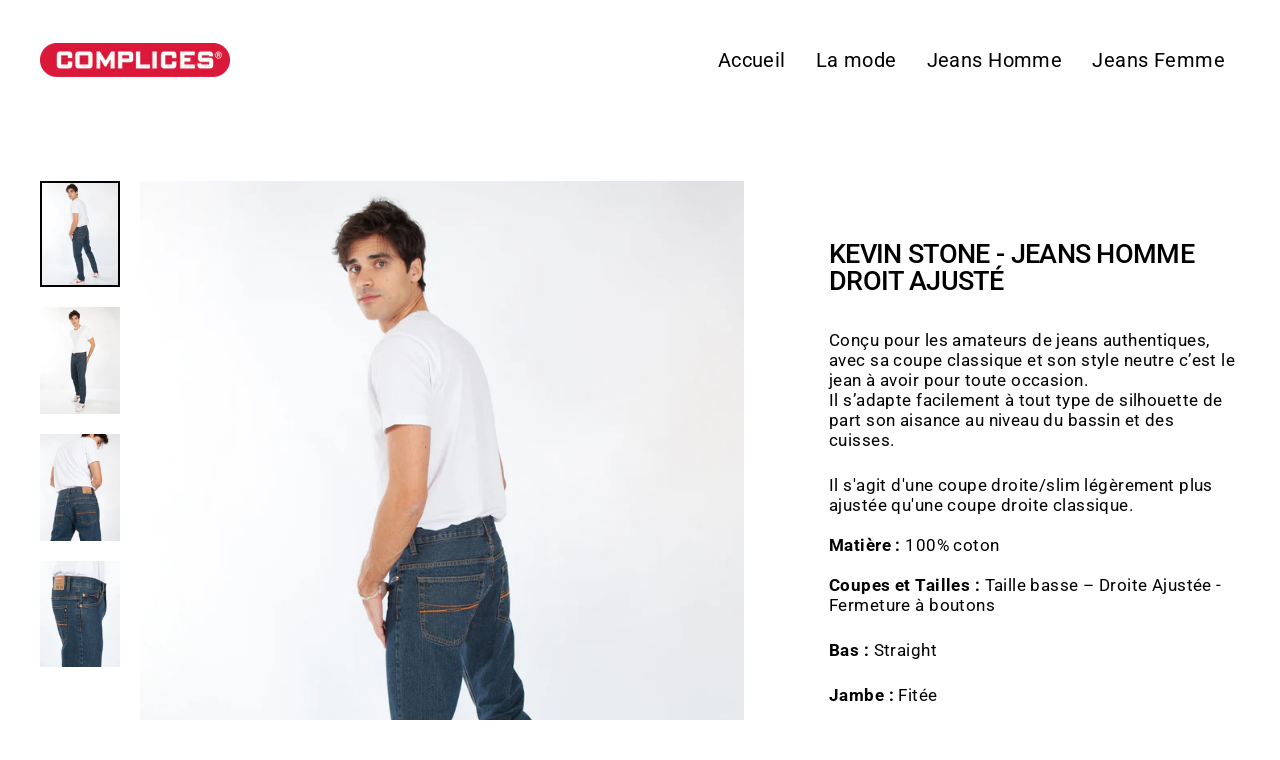

--- FILE ---
content_type: text/html; charset=utf-8
request_url: https://complices.com/collections/jeans-permanents-homme/products/jeans-stretch-coupe-regular-bleu
body_size: 23426
content:
<!doctype html>
<html class="no-js" lang="fr" dir="ltr">
<head>
  <meta charset="utf-8">
  <meta http-equiv="X-UA-Compatible" content="IE=edge">
  <meta name="viewport" content="width=device-width,initial-scale=1">
  <meta name="theme-color" content="#db1e3a">
  <meta name="facebook-domain-verification" content="44ibuwmuoai1npk3xdii2v854x7oee" />
  <link rel="canonical" href="https://complices.com/products/jeans-stretch-coupe-regular-bleu">
  <link rel="canonical" href="https://complices.com/products/jeans-stretch-coupe-regular-bleu">
  <link rel="preconnect" href="https://cdn.shopify.com">
  <link rel="preconnect" href="https://fonts.shopifycdn.com">
  <link rel="dns-prefetch" href="https://productreviews.shopifycdn.com">
  <link rel="dns-prefetch" href="https://ajax.googleapis.com">
  <link rel="dns-prefetch" href="https://maps.googleapis.com">
  <link rel="dns-prefetch" href="https://maps.gstatic.com">
  
<!-- Global site tag (gtag.js) - Google Analytics -->
<script async src="https://www.googletagmanager.com/gtag/js?id=UA-39229931-1"></script>
<script>
  window.dataLayer = window.dataLayer || [];
  function gtag(){dataLayer.push(arguments);}
  gtag('js', new Date());

  gtag('config', 'UA-39229931-1');
</script>

<!-- Google Tag Manager -->
<script>(function(w,d,s,l,i){w[l]=w[l]||[];w[l].push({'gtm.start':
new Date().getTime(),event:'gtm.js'});var f=d.getElementsByTagName(s)[0],
j=d.createElement(s),dl=l!='dataLayer'?'&l='+l:'';j.async=true;j.src=
'https://www.googletagmanager.com/gtm.js?id='+i+dl;f.parentNode.insertBefore(j,f);
})(window,document,'script','dataLayer','GTM-P6RW6R7');</script>
<!-- End Google Tag Manager --><link rel="shortcut icon" href="//complices.com/cdn/shop/files/complices-favx512_32x32.png?v=1741798092" type="image/png" /><title>Complices Jeans Stretch Coupe Regular Bleu
&ndash; COMPLICES
</title>
<meta name="description" content="Description : Conçu pour les amateurs de jean authentique, avec sa coupe classique et son style neutre c’est le jean à avoir pour toute occasion. Il s’adapte facilement à tout type de silhouette de part son aisance au niveau du bassin et des cuisses. Matière : 100% Coton Coupes et Tailles : Taille basse –Regular"><meta property="og:site_name" content="COMPLICES">
  <meta property="og:url" content="https://complices.com/products/jeans-stretch-coupe-regular-bleu">
  <meta property="og:title" content="KEVIN Stone - Jeans Homme Droit Ajusté">
  <meta property="og:type" content="product">
  <meta property="og:description" content="Description : Conçu pour les amateurs de jean authentique, avec sa coupe classique et son style neutre c’est le jean à avoir pour toute occasion. Il s’adapte facilement à tout type de silhouette de part son aisance au niveau du bassin et des cuisses. Matière : 100% Coton Coupes et Tailles : Taille basse –Regular"><meta property="og:image" content="http://complices.com/cdn/shop/files/200029-KEVIN-stone-02_1200x1200.jpg?v=1741790127"><meta property="og:image" content="http://complices.com/cdn/shop/files/200029-KEVIN-stone-01_1200x1200.jpg?v=1741790127"><meta property="og:image" content="http://complices.com/cdn/shop/files/200029-KEVIN-stone-03_1200x1200.jpg?v=1741790127">
  <meta property="og:image:secure_url" content="https://complices.com/cdn/shop/files/200029-KEVIN-stone-02_1200x1200.jpg?v=1741790127"><meta property="og:image:secure_url" content="https://complices.com/cdn/shop/files/200029-KEVIN-stone-01_1200x1200.jpg?v=1741790127"><meta property="og:image:secure_url" content="https://complices.com/cdn/shop/files/200029-KEVIN-stone-03_1200x1200.jpg?v=1741790127">
  <meta name="twitter:site" content="@">
  <meta name="twitter:card" content="summary_large_image">
  <meta name="twitter:title" content="KEVIN Stone - Jeans Homme Droit Ajusté">
  <meta name="twitter:description" content="Description : Conçu pour les amateurs de jean authentique, avec sa coupe classique et son style neutre c’est le jean à avoir pour toute occasion. Il s’adapte facilement à tout type de silhouette de part son aisance au niveau du bassin et des cuisses. Matière : 100% Coton Coupes et Tailles : Taille basse –Regular">
<script>window.performance && window.performance.mark && window.performance.mark('shopify.content_for_header.start');</script><meta name="google-site-verification" content="wToDSN_xn92uDch7dmvSajd78mtJxFkhbpHG2EA2Tlo">
<meta id="shopify-digital-wallet" name="shopify-digital-wallet" content="/4874600517/digital_wallets/dialog">
<link rel="alternate" type="application/json+oembed" href="https://complices.com/products/jeans-stretch-coupe-regular-bleu.oembed">
<script async="async" src="/checkouts/internal/preloads.js?locale=fr-FR"></script>
<script id="shopify-features" type="application/json">{"accessToken":"00b83de2f190d3e6990d16b76f291544","betas":["rich-media-storefront-analytics"],"domain":"complices.com","predictiveSearch":true,"shopId":4874600517,"locale":"fr"}</script>
<script>var Shopify = Shopify || {};
Shopify.shop = "complices-fr.myshopify.com";
Shopify.locale = "fr";
Shopify.currency = {"active":"EUR","rate":"1.0"};
Shopify.country = "FR";
Shopify.theme = {"name":"COMPLICES RESTART","id":122089406519,"schema_name":"Streamline","schema_version":"3.4.0","theme_store_id":872,"role":"main"};
Shopify.theme.handle = "null";
Shopify.theme.style = {"id":null,"handle":null};
Shopify.cdnHost = "complices.com/cdn";
Shopify.routes = Shopify.routes || {};
Shopify.routes.root = "/";</script>
<script type="module">!function(o){(o.Shopify=o.Shopify||{}).modules=!0}(window);</script>
<script>!function(o){function n(){var o=[];function n(){o.push(Array.prototype.slice.apply(arguments))}return n.q=o,n}var t=o.Shopify=o.Shopify||{};t.loadFeatures=n(),t.autoloadFeatures=n()}(window);</script>
<script id="shop-js-analytics" type="application/json">{"pageType":"product"}</script>
<script defer="defer" async type="module" src="//complices.com/cdn/shopifycloud/shop-js/modules/v2/client.init-shop-cart-sync_XvpUV7qp.fr.esm.js"></script>
<script defer="defer" async type="module" src="//complices.com/cdn/shopifycloud/shop-js/modules/v2/chunk.common_C2xzKNNs.esm.js"></script>
<script type="module">
  await import("//complices.com/cdn/shopifycloud/shop-js/modules/v2/client.init-shop-cart-sync_XvpUV7qp.fr.esm.js");
await import("//complices.com/cdn/shopifycloud/shop-js/modules/v2/chunk.common_C2xzKNNs.esm.js");

  window.Shopify.SignInWithShop?.initShopCartSync?.({"fedCMEnabled":true,"windoidEnabled":true});

</script>
<script>(function() {
  var isLoaded = false;
  function asyncLoad() {
    if (isLoaded) return;
    isLoaded = true;
    var urls = ["https:\/\/cdn.shopify.com\/s\/files\/1\/0048\/7460\/0517\/t\/22\/assets\/booster_eu_cookie_4874600517.js?v=1675946771\u0026shop=complices-fr.myshopify.com","https:\/\/nudgify.ams3.cdn.digitaloceanspaces.com\/shopify.js?uuid=b827dddd-626c-40c8-bce1-ece98f49ddd2\u0026shop=complices-fr.myshopify.com"];
    for (var i = 0; i < urls.length; i++) {
      var s = document.createElement('script');
      s.type = 'text/javascript';
      s.async = true;
      s.src = urls[i];
      var x = document.getElementsByTagName('script')[0];
      x.parentNode.insertBefore(s, x);
    }
  };
  if(window.attachEvent) {
    window.attachEvent('onload', asyncLoad);
  } else {
    window.addEventListener('load', asyncLoad, false);
  }
})();</script>
<script id="__st">var __st={"a":4874600517,"offset":3600,"reqid":"55cf5225-611f-4605-8322-754ad49b1cd1-1768752827","pageurl":"complices.com\/collections\/jeans-permanents-homme\/products\/jeans-stretch-coupe-regular-bleu","u":"5cdc2f459645","p":"product","rtyp":"product","rid":1906737676357};</script>
<script>window.ShopifyPaypalV4VisibilityTracking = true;</script>
<script id="captcha-bootstrap">!function(){'use strict';const t='contact',e='account',n='new_comment',o=[[t,t],['blogs',n],['comments',n],[t,'customer']],c=[[e,'customer_login'],[e,'guest_login'],[e,'recover_customer_password'],[e,'create_customer']],r=t=>t.map((([t,e])=>`form[action*='/${t}']:not([data-nocaptcha='true']) input[name='form_type'][value='${e}']`)).join(','),a=t=>()=>t?[...document.querySelectorAll(t)].map((t=>t.form)):[];function s(){const t=[...o],e=r(t);return a(e)}const i='password',u='form_key',d=['recaptcha-v3-token','g-recaptcha-response','h-captcha-response',i],f=()=>{try{return window.sessionStorage}catch{return}},m='__shopify_v',_=t=>t.elements[u];function p(t,e,n=!1){try{const o=window.sessionStorage,c=JSON.parse(o.getItem(e)),{data:r}=function(t){const{data:e,action:n}=t;return t[m]||n?{data:e,action:n}:{data:t,action:n}}(c);for(const[e,n]of Object.entries(r))t.elements[e]&&(t.elements[e].value=n);n&&o.removeItem(e)}catch(o){console.error('form repopulation failed',{error:o})}}const l='form_type',E='cptcha';function T(t){t.dataset[E]=!0}const w=window,h=w.document,L='Shopify',v='ce_forms',y='captcha';let A=!1;((t,e)=>{const n=(g='f06e6c50-85a8-45c8-87d0-21a2b65856fe',I='https://cdn.shopify.com/shopifycloud/storefront-forms-hcaptcha/ce_storefront_forms_captcha_hcaptcha.v1.5.2.iife.js',D={infoText:'Protégé par hCaptcha',privacyText:'Confidentialité',termsText:'Conditions'},(t,e,n)=>{const o=w[L][v],c=o.bindForm;if(c)return c(t,g,e,D).then(n);var r;o.q.push([[t,g,e,D],n]),r=I,A||(h.body.append(Object.assign(h.createElement('script'),{id:'captcha-provider',async:!0,src:r})),A=!0)});var g,I,D;w[L]=w[L]||{},w[L][v]=w[L][v]||{},w[L][v].q=[],w[L][y]=w[L][y]||{},w[L][y].protect=function(t,e){n(t,void 0,e),T(t)},Object.freeze(w[L][y]),function(t,e,n,w,h,L){const[v,y,A,g]=function(t,e,n){const i=e?o:[],u=t?c:[],d=[...i,...u],f=r(d),m=r(i),_=r(d.filter((([t,e])=>n.includes(e))));return[a(f),a(m),a(_),s()]}(w,h,L),I=t=>{const e=t.target;return e instanceof HTMLFormElement?e:e&&e.form},D=t=>v().includes(t);t.addEventListener('submit',(t=>{const e=I(t);if(!e)return;const n=D(e)&&!e.dataset.hcaptchaBound&&!e.dataset.recaptchaBound,o=_(e),c=g().includes(e)&&(!o||!o.value);(n||c)&&t.preventDefault(),c&&!n&&(function(t){try{if(!f())return;!function(t){const e=f();if(!e)return;const n=_(t);if(!n)return;const o=n.value;o&&e.removeItem(o)}(t);const e=Array.from(Array(32),(()=>Math.random().toString(36)[2])).join('');!function(t,e){_(t)||t.append(Object.assign(document.createElement('input'),{type:'hidden',name:u})),t.elements[u].value=e}(t,e),function(t,e){const n=f();if(!n)return;const o=[...t.querySelectorAll(`input[type='${i}']`)].map((({name:t})=>t)),c=[...d,...o],r={};for(const[a,s]of new FormData(t).entries())c.includes(a)||(r[a]=s);n.setItem(e,JSON.stringify({[m]:1,action:t.action,data:r}))}(t,e)}catch(e){console.error('failed to persist form',e)}}(e),e.submit())}));const S=(t,e)=>{t&&!t.dataset[E]&&(n(t,e.some((e=>e===t))),T(t))};for(const o of['focusin','change'])t.addEventListener(o,(t=>{const e=I(t);D(e)&&S(e,y())}));const B=e.get('form_key'),M=e.get(l),P=B&&M;t.addEventListener('DOMContentLoaded',(()=>{const t=y();if(P)for(const e of t)e.elements[l].value===M&&p(e,B);[...new Set([...A(),...v().filter((t=>'true'===t.dataset.shopifyCaptcha))])].forEach((e=>S(e,t)))}))}(h,new URLSearchParams(w.location.search),n,t,e,['guest_login'])})(!0,!0)}();</script>
<script integrity="sha256-4kQ18oKyAcykRKYeNunJcIwy7WH5gtpwJnB7kiuLZ1E=" data-source-attribution="shopify.loadfeatures" defer="defer" src="//complices.com/cdn/shopifycloud/storefront/assets/storefront/load_feature-a0a9edcb.js" crossorigin="anonymous"></script>
<script data-source-attribution="shopify.dynamic_checkout.dynamic.init">var Shopify=Shopify||{};Shopify.PaymentButton=Shopify.PaymentButton||{isStorefrontPortableWallets:!0,init:function(){window.Shopify.PaymentButton.init=function(){};var t=document.createElement("script");t.src="https://complices.com/cdn/shopifycloud/portable-wallets/latest/portable-wallets.fr.js",t.type="module",document.head.appendChild(t)}};
</script>
<script data-source-attribution="shopify.dynamic_checkout.buyer_consent">
  function portableWalletsHideBuyerConsent(e){var t=document.getElementById("shopify-buyer-consent"),n=document.getElementById("shopify-subscription-policy-button");t&&n&&(t.classList.add("hidden"),t.setAttribute("aria-hidden","true"),n.removeEventListener("click",e))}function portableWalletsShowBuyerConsent(e){var t=document.getElementById("shopify-buyer-consent"),n=document.getElementById("shopify-subscription-policy-button");t&&n&&(t.classList.remove("hidden"),t.removeAttribute("aria-hidden"),n.addEventListener("click",e))}window.Shopify?.PaymentButton&&(window.Shopify.PaymentButton.hideBuyerConsent=portableWalletsHideBuyerConsent,window.Shopify.PaymentButton.showBuyerConsent=portableWalletsShowBuyerConsent);
</script>
<script data-source-attribution="shopify.dynamic_checkout.cart.bootstrap">document.addEventListener("DOMContentLoaded",(function(){function t(){return document.querySelector("shopify-accelerated-checkout-cart, shopify-accelerated-checkout")}if(t())Shopify.PaymentButton.init();else{new MutationObserver((function(e,n){t()&&(Shopify.PaymentButton.init(),n.disconnect())})).observe(document.body,{childList:!0,subtree:!0})}}));
</script>
<script id='scb4127' type='text/javascript' async='' src='https://complices.com/cdn/shopifycloud/privacy-banner/storefront-banner.js'></script>
<script>window.performance && window.performance.mark && window.performance.mark('shopify.content_for_header.end');</script>

  <script>
    var theme = {
      stylesheet: "//complices.com/cdn/shop/t/22/assets/theme.css?v=161873002136330156531741798255",
      template: "product",
      routes: {
        home: "/",
        
      },
      strings: {
        addToCart: "Ajouter au panier",
        soldOut: "EN RUPTURE",
        unavailable: "Non disponible",
        regularPrice: "Prix régulier",
        salePrice: "Prix réduit",
        stockLabel: "[count] en stock",
        willNotShipUntil: "Sera expédié après [date]",
        willBeInStockAfter: "Sera en stock à compter de [date]",
        waitingForStock: "Inventaire sur le chemin",
        cartItems: "[count] article",
        cartConfirmDelete: "Êtes-vous sûr de vouloir supprimer cet élément?",
        cartTermsConfirmation: "Vous devez accepter les termes et conditions de vente pour vérifier"
      },
      settings: {
        dynamicVariantsEnable: true,
        cartType: "page",
        moneyFormat: "\u003cspan class=hidden\u003e{{amount_with_comma_separator}} €\u003c\/span\u003e",
        quickView: false,
        hoverProductGrid: true,
        themeName: 'Streamline',
        themeVersion: "3.4.0"
      }
    };

    document.documentElement.className = document.documentElement.className.replace('no-js', 'js');
  </script><style data-shopify>:root {
    --typeHeaderPrimary: Roboto;
    --typeHeaderFallback: sans-serif;
    --typeHeaderSize: 39px;
    --typeHeaderStyle: normal;
    --typeHeaderWeight: 500;
    --typeHeaderLineHeight: 1;
    --typeHeaderSpacing: -0.025em;

    --typeBasePrimary:Roboto;
    --typeBaseFallback:sans-serif;
    --typeBaseSize: 17px;
    --typeBaseWeight: 400;
    --typeBaseStyle: normal;
    --typeBaseSpacing: 0.025em;
    --typeBaseLineHeight: 1.2;

    
      --buttonRadius: 35px;
    

    --iconWeight: 5px;
    --iconLinecaps: miter;
  }

  
    .site-nav__thumb-cart {
      border-left: 1px solid rgba(255,255,255,0.3);
    }
  

  .hero {
    background-image: linear-gradient(100deg, #000000 40%, #212121 63%, #000000 79%);
  }

  .placeholder-content,
  .image-wrap,
  .skrim__link,
  .pswp__img--placeholder {
    background-image: linear-gradient(100deg, #ffffff 40%, #f7f7f7 63%, #ffffff 79%);
  }</style><style>
  @font-face {
  font-family: Roboto;
  font-weight: 500;
  font-style: normal;
  font-display: swap;
  src: url("//complices.com/cdn/fonts/roboto/roboto_n5.250d51708d76acbac296b0e21ede8f81de4e37aa.woff2") format("woff2"),
       url("//complices.com/cdn/fonts/roboto/roboto_n5.535e8c56f4cbbdea416167af50ab0ff1360a3949.woff") format("woff");
}

  @font-face {
  font-family: Roboto;
  font-weight: 400;
  font-style: normal;
  font-display: swap;
  src: url("//complices.com/cdn/fonts/roboto/roboto_n4.2019d890f07b1852f56ce63ba45b2db45d852cba.woff2") format("woff2"),
       url("//complices.com/cdn/fonts/roboto/roboto_n4.238690e0007583582327135619c5f7971652fa9d.woff") format("woff");
}


  @font-face {
  font-family: Roboto;
  font-weight: 700;
  font-style: normal;
  font-display: swap;
  src: url("//complices.com/cdn/fonts/roboto/roboto_n7.f38007a10afbbde8976c4056bfe890710d51dec2.woff2") format("woff2"),
       url("//complices.com/cdn/fonts/roboto/roboto_n7.94bfdd3e80c7be00e128703d245c207769d763f9.woff") format("woff");
}

  @font-face {
  font-family: Roboto;
  font-weight: 400;
  font-style: italic;
  font-display: swap;
  src: url("//complices.com/cdn/fonts/roboto/roboto_i4.57ce898ccda22ee84f49e6b57ae302250655e2d4.woff2") format("woff2"),
       url("//complices.com/cdn/fonts/roboto/roboto_i4.b21f3bd061cbcb83b824ae8c7671a82587b264bf.woff") format("woff");
}

  @font-face {
  font-family: Roboto;
  font-weight: 700;
  font-style: italic;
  font-display: swap;
  src: url("//complices.com/cdn/fonts/roboto/roboto_i7.7ccaf9410746f2c53340607c42c43f90a9005937.woff2") format("woff2"),
       url("//complices.com/cdn/fonts/roboto/roboto_i7.49ec21cdd7148292bffea74c62c0df6e93551516.woff") format("woff");
}


  body,
  input,
  textarea,
  button,
  select {
    -webkit-font-smoothing: antialiased;
    -webkit-text-size-adjust: 100%;
    text-rendering: optimizeSpeed;
    font-family: var(--typeBasePrimary), var(--typeBaseFallback);
    font-size: calc(var(--typeBaseSize) * 0.85);
    font-weight: var(--typeBaseWeight);
    font-style: var(--typeBaseStyle);
    letter-spacing: var(--typeBaseSpacing);
    line-height: var(--typeBaseLineHeight);
  }

  @media only screen and (min-width: 769px) {
    body,
    input,
    textarea,
    button,
    select {
      font-size: var(--typeBaseSize);
    }
  }

  .page-container {
    display: none;
  }

  h1, .h1,
  h3, .h3,
  h4, .h4,
  h5, .h5,
  h6, .h6,
  .section-header__title,
  .spr-header-title.spr-header-title {
    font-family: var(--typeHeaderPrimary), var(--typeHeaderFallback);
    font-weight: var(--typeHeaderWeight);
    font-style: normal;
    letter-spacing: var(--typeHeaderSpacing);
    line-height: var(--typeHeaderLineHeight);
    word-break: break-word;

    
      text-transform: uppercase;
    
  }

  h2, .h2 {
    font-family: var(--typeBasePrimary), var(--typeBaseFallback);
    font-weight: var(--typeBaseWeight);
    letter-spacing: var(--typeBaseSpacing);
    line-height: var(--typeBaseLineHeight);
  }

  
  @keyframes pulse-fade {
    0% {
      opacity: 0;
    }
    50% {
      opacity: 1;
    }
    100% {
      opacity: 0;
    }
  }

  .splash-screen {
    box-sizing: border-box;
    display: flex;
    position: fixed;
    left: 0;
    top: 0;
    right: 0;
    bottom: 0;
    align-items: center;
    justify-content: center;
    z-index: 10001;
    background-color: #ffffff;
  }

  .splash-screen__loader {
    max-width: 100px;
  }

  @media only screen and (min-width: 769px) {
    .splash-screen__loader {
      max-width: 150px;
    }
  }

  .splash-screen img {
    display: block;
    max-width: 100%;
    border: 0 none;
    animation: pulse-fade 0.4s infinite linear;
  }

  .loader-text {
    letter-spacing: 0.2em;
    font-size: 1.5em;
    text-transform: uppercase;
    animation: pulse-fade 0.4s infinite linear;
  }

  .loader-logo {
    display: none;
    position: fixed;
    left: 0;
    top: 0;
    right: 0;
    bottom: 0;
    align-items: center;
    justify-content: center;
    background-color: #ffffff;
    z-index: 6000;
  }

  .loader-logo__img {
    display: block;
  }

  .transition-body {
    opacity: 0;
  }

  .btn--loading span:after {
    content: "Chargement";
  }
</style>

<link title="theme" rel="preload" href="//complices.com/cdn/shop/t/22/assets/theme.css?v=161873002136330156531741798255" as="style">
<noscript><link rel="stylesheet" href="//complices.com/cdn/shop/t/22/assets/theme.css?v=161873002136330156531741798255"></noscript>

<script>
/*! loadCSS. [c]2017 Filament Group, Inc. MIT License */
!function(a){"use strict";var b=function(b,c,d){function e(a){return h.body?a():void setTimeout(function(){e(a)})}function f(){i.addEventListener&&i.removeEventListener("load",f);if(!Shopify.designMode)i.media=d||"all"}var g,h=a.document,i=h.createElement("link");if(c)g=c;else{var j=(h.body||h.getElementsByTagName("head")[0]).childNodes;g=j[j.length-1]}var k=h.styleSheets;i.rel="stylesheet",i.href=b,i.media=Shopify.designMode?d||"all":"only x",e(function(){g.parentNode.insertBefore(i,c?g:g.nextSibling)});var l=function(a){for(var b=i.href,c=k.length;c--;)if(k[c].href===b)return a();setTimeout(function(){l(a)})};return i.addEventListener&&i.addEventListener("load",f),i.onloadcssdefined=l,l(f),i};"undefined"!=typeof exports?exports.loadCSS=b:a.loadCSS=b}("undefined"!=typeof global?global:this);
/*! onloadCSS. (onload callback for loadCSS) [c]2017 Filament Group, Inc. MIT License */
function onloadCSS(a,b){function c(){!d&&b&&(d=!0,b.call(a))}var d;a.addEventListener&&a.addEventListener("load",c),a.attachEvent&&a.attachEvent("onload",c),"isApplicationInstalled"in navigator&&"onloadcssdefined"in a&&a.onloadcssdefined(c)}

// Insert our stylesheet before our preload <link> tag
var preload = document.querySelector('link[href="//complices.com/cdn/shop/t/22/assets/theme.css?v=161873002136330156531741798255"]');
var stylesheet = loadCSS('//complices.com/cdn/shop/t/22/assets/theme.css?v=161873002136330156531741798255', preload);
// Create a property to easily detect if the stylesheet is done loading
onloadCSS(stylesheet, function() { stylesheet.loaded = true; });
</script>
<script src="//complices.com/cdn/shop/t/22/assets/vendor-v3.js" defer="defer"></script><script src="//complices.com/cdn/shop/t/22/assets/theme.min.js?v=33291432956317824031675946771" defer="defer"></script><!-- "snippets/weglot_hreftags.liquid" was not rendered, the associated app was uninstalled -->
<!-- "snippets/weglot_switcher.liquid" was not rendered, the associated app was uninstalled -->
<script id="dcScript">
  var dcCart = {"note":null,"attributes":{},"original_total_price":0,"total_price":0,"total_discount":0,"total_weight":0.0,"item_count":0,"items":[],"requires_shipping":false,"currency":"EUR","items_subtotal_price":0,"cart_level_discount_applications":[],"checkout_charge_amount":0};
  
  
  var dcCustomerId = false;
  var dcCustomerEmail = false;
  var dcCustomerTags = false;
  
  var dcCurrency = '<span class=hidden>{{amount_with_comma_separator}} €</span>';
</script>
<script src="//pixel.convertize.io/8264.js" charset="UTF-8"></script>










<script>
  window.jQuery || document.write('<script src="https://ajax.googleapis.com/ajax/libs/jquery/3.5.1/jquery.min.js" rel="preload"><\/script>')
  const regex = /[a-zA-Z0-9]/;
  function deleteSpecialChars(word){
   let nameRegex = '';
   for (let charIndex = 0; charIndex < word.length; charIndex += 1) {
     const reg = word[charIndex].match(regex);
     if (reg) {
       nameRegex += word[charIndex];
     }
   }
   return nameRegex;
  };
  var id_manufacturer = deleteSpecialChars("complices");
</script>
<script>
    
    
    
function updateCartAttributes(data, callback) {
        var params = {
          type: 'POST',
          url: '/cart/update.js',
          data: data,
          dataType: 'json',
          success: function(cart) {
            if ((typeof callback) === 'function') {
              callback(cart);
            }
          }
        }; 
        jQuery.ajax(params);
      }
      document.addEventListener('DOMContentLoaded', function () {
        updateCartAttributes("attributes[shopimind-cart-id]=100939228452");
      });function getCookie(cname) {
    var name = cname + "=";
    var decodedCookie = decodeURIComponent(document.cookie);
    var ca = decodedCookie.split(';');
    for(var i = 0; i <ca.length; i++) {
        var c = ca[i];
        while (c.charAt(0) == ' ') {
            c = c.substring(1);
        }
        if (c.indexOf(name) == 0) {
            return c.substring(name.length, c.length);
        }
    }
    return "";
}

function createCookie(name,value,days) {
    if (days) {
        var date = new Date();
        date.setTime(date.getTime()+(days*24*60*60*1000)); 
        var expires = "; expires="+date.toGMTString(); 
    }
    else var expires = "";
    document.cookie = name+"="+value+expires+"; path=/"; 
}

var _spmq = {
    "url": document.location.href,"user": null,"id_product": "1906737676357",
    "id_category": "612093428040",
    "id_manufacturer": id_manufacturer,
    "spm_ident": "qWbv73Cc",
    "visitor_id": null,"cart": null,
    "id_cart": null};

var spm_script_url = 'https://app-spm.com';

  spm_script_url = "https://app-spm.com";


(function() { 
    var spm = document.createElement('script');
    var visitor_id = getCookie('shopimind_visitor_id');
    var session_id = getCookie('shopimind_session_id');
    _spmq.visitor_id = visitor_id;
    if (!visitor_id) {
      createCookie('shopimind_visitor_id', 20000939134595, 365);
    }
    if (!session_id) {
      createCookie('shopimind_session_id', 3000939170587, '');
    }
    spm.type = 'text/javascript';
    spm.async = true;
    spm.src = spm_script_url+'/app.js?url='+document.location.href+'&id_customer=&id_product=1906737676357&id_category=612093428040&id_manufacturer='+ id_manufacturer +'&spm_ident=qWbv73Cc&session_id=' + session_id +'&visitor_id=' + visitor_id;
    var s_spm = document.getElementsByTagName('script')[0];
    s_spm.parentNode.insertBefore(spm, s_spm);
})();
</script> 

<script type="text/javascript">console.error("MinMaxify is deactivated for this website. Please don't forget to remove minmaxify-head.liquid still being referenced by theme.liquid")</script>


<script src="https://cdn.shopify.com/extensions/8d2c31d3-a828-4daf-820f-80b7f8e01c39/nova-eu-cookie-bar-gdpr-4/assets/nova-cookie-app-embed.js" type="text/javascript" defer="defer"></script>
<link href="https://cdn.shopify.com/extensions/8d2c31d3-a828-4daf-820f-80b7f8e01c39/nova-eu-cookie-bar-gdpr-4/assets/nova-cookie.css" rel="stylesheet" type="text/css" media="all">
<link href="https://monorail-edge.shopifysvc.com" rel="dns-prefetch">
<script>(function(){if ("sendBeacon" in navigator && "performance" in window) {try {var session_token_from_headers = performance.getEntriesByType('navigation')[0].serverTiming.find(x => x.name == '_s').description;} catch {var session_token_from_headers = undefined;}var session_cookie_matches = document.cookie.match(/_shopify_s=([^;]*)/);var session_token_from_cookie = session_cookie_matches && session_cookie_matches.length === 2 ? session_cookie_matches[1] : "";var session_token = session_token_from_headers || session_token_from_cookie || "";function handle_abandonment_event(e) {var entries = performance.getEntries().filter(function(entry) {return /monorail-edge.shopifysvc.com/.test(entry.name);});if (!window.abandonment_tracked && entries.length === 0) {window.abandonment_tracked = true;var currentMs = Date.now();var navigation_start = performance.timing.navigationStart;var payload = {shop_id: 4874600517,url: window.location.href,navigation_start,duration: currentMs - navigation_start,session_token,page_type: "product"};window.navigator.sendBeacon("https://monorail-edge.shopifysvc.com/v1/produce", JSON.stringify({schema_id: "online_store_buyer_site_abandonment/1.1",payload: payload,metadata: {event_created_at_ms: currentMs,event_sent_at_ms: currentMs}}));}}window.addEventListener('pagehide', handle_abandonment_event);}}());</script>
<script id="web-pixels-manager-setup">(function e(e,d,r,n,o){if(void 0===o&&(o={}),!Boolean(null===(a=null===(i=window.Shopify)||void 0===i?void 0:i.analytics)||void 0===a?void 0:a.replayQueue)){var i,a;window.Shopify=window.Shopify||{};var t=window.Shopify;t.analytics=t.analytics||{};var s=t.analytics;s.replayQueue=[],s.publish=function(e,d,r){return s.replayQueue.push([e,d,r]),!0};try{self.performance.mark("wpm:start")}catch(e){}var l=function(){var e={modern:/Edge?\/(1{2}[4-9]|1[2-9]\d|[2-9]\d{2}|\d{4,})\.\d+(\.\d+|)|Firefox\/(1{2}[4-9]|1[2-9]\d|[2-9]\d{2}|\d{4,})\.\d+(\.\d+|)|Chrom(ium|e)\/(9{2}|\d{3,})\.\d+(\.\d+|)|(Maci|X1{2}).+ Version\/(15\.\d+|(1[6-9]|[2-9]\d|\d{3,})\.\d+)([,.]\d+|)( \(\w+\)|)( Mobile\/\w+|) Safari\/|Chrome.+OPR\/(9{2}|\d{3,})\.\d+\.\d+|(CPU[ +]OS|iPhone[ +]OS|CPU[ +]iPhone|CPU IPhone OS|CPU iPad OS)[ +]+(15[._]\d+|(1[6-9]|[2-9]\d|\d{3,})[._]\d+)([._]\d+|)|Android:?[ /-](13[3-9]|1[4-9]\d|[2-9]\d{2}|\d{4,})(\.\d+|)(\.\d+|)|Android.+Firefox\/(13[5-9]|1[4-9]\d|[2-9]\d{2}|\d{4,})\.\d+(\.\d+|)|Android.+Chrom(ium|e)\/(13[3-9]|1[4-9]\d|[2-9]\d{2}|\d{4,})\.\d+(\.\d+|)|SamsungBrowser\/([2-9]\d|\d{3,})\.\d+/,legacy:/Edge?\/(1[6-9]|[2-9]\d|\d{3,})\.\d+(\.\d+|)|Firefox\/(5[4-9]|[6-9]\d|\d{3,})\.\d+(\.\d+|)|Chrom(ium|e)\/(5[1-9]|[6-9]\d|\d{3,})\.\d+(\.\d+|)([\d.]+$|.*Safari\/(?![\d.]+ Edge\/[\d.]+$))|(Maci|X1{2}).+ Version\/(10\.\d+|(1[1-9]|[2-9]\d|\d{3,})\.\d+)([,.]\d+|)( \(\w+\)|)( Mobile\/\w+|) Safari\/|Chrome.+OPR\/(3[89]|[4-9]\d|\d{3,})\.\d+\.\d+|(CPU[ +]OS|iPhone[ +]OS|CPU[ +]iPhone|CPU IPhone OS|CPU iPad OS)[ +]+(10[._]\d+|(1[1-9]|[2-9]\d|\d{3,})[._]\d+)([._]\d+|)|Android:?[ /-](13[3-9]|1[4-9]\d|[2-9]\d{2}|\d{4,})(\.\d+|)(\.\d+|)|Mobile Safari.+OPR\/([89]\d|\d{3,})\.\d+\.\d+|Android.+Firefox\/(13[5-9]|1[4-9]\d|[2-9]\d{2}|\d{4,})\.\d+(\.\d+|)|Android.+Chrom(ium|e)\/(13[3-9]|1[4-9]\d|[2-9]\d{2}|\d{4,})\.\d+(\.\d+|)|Android.+(UC? ?Browser|UCWEB|U3)[ /]?(15\.([5-9]|\d{2,})|(1[6-9]|[2-9]\d|\d{3,})\.\d+)\.\d+|SamsungBrowser\/(5\.\d+|([6-9]|\d{2,})\.\d+)|Android.+MQ{2}Browser\/(14(\.(9|\d{2,})|)|(1[5-9]|[2-9]\d|\d{3,})(\.\d+|))(\.\d+|)|K[Aa][Ii]OS\/(3\.\d+|([4-9]|\d{2,})\.\d+)(\.\d+|)/},d=e.modern,r=e.legacy,n=navigator.userAgent;return n.match(d)?"modern":n.match(r)?"legacy":"unknown"}(),u="modern"===l?"modern":"legacy",c=(null!=n?n:{modern:"",legacy:""})[u],f=function(e){return[e.baseUrl,"/wpm","/b",e.hashVersion,"modern"===e.buildTarget?"m":"l",".js"].join("")}({baseUrl:d,hashVersion:r,buildTarget:u}),m=function(e){var d=e.version,r=e.bundleTarget,n=e.surface,o=e.pageUrl,i=e.monorailEndpoint;return{emit:function(e){var a=e.status,t=e.errorMsg,s=(new Date).getTime(),l=JSON.stringify({metadata:{event_sent_at_ms:s},events:[{schema_id:"web_pixels_manager_load/3.1",payload:{version:d,bundle_target:r,page_url:o,status:a,surface:n,error_msg:t},metadata:{event_created_at_ms:s}}]});if(!i)return console&&console.warn&&console.warn("[Web Pixels Manager] No Monorail endpoint provided, skipping logging."),!1;try{return self.navigator.sendBeacon.bind(self.navigator)(i,l)}catch(e){}var u=new XMLHttpRequest;try{return u.open("POST",i,!0),u.setRequestHeader("Content-Type","text/plain"),u.send(l),!0}catch(e){return console&&console.warn&&console.warn("[Web Pixels Manager] Got an unhandled error while logging to Monorail."),!1}}}}({version:r,bundleTarget:l,surface:e.surface,pageUrl:self.location.href,monorailEndpoint:e.monorailEndpoint});try{o.browserTarget=l,function(e){var d=e.src,r=e.async,n=void 0===r||r,o=e.onload,i=e.onerror,a=e.sri,t=e.scriptDataAttributes,s=void 0===t?{}:t,l=document.createElement("script"),u=document.querySelector("head"),c=document.querySelector("body");if(l.async=n,l.src=d,a&&(l.integrity=a,l.crossOrigin="anonymous"),s)for(var f in s)if(Object.prototype.hasOwnProperty.call(s,f))try{l.dataset[f]=s[f]}catch(e){}if(o&&l.addEventListener("load",o),i&&l.addEventListener("error",i),u)u.appendChild(l);else{if(!c)throw new Error("Did not find a head or body element to append the script");c.appendChild(l)}}({src:f,async:!0,onload:function(){if(!function(){var e,d;return Boolean(null===(d=null===(e=window.Shopify)||void 0===e?void 0:e.analytics)||void 0===d?void 0:d.initialized)}()){var d=window.webPixelsManager.init(e)||void 0;if(d){var r=window.Shopify.analytics;r.replayQueue.forEach((function(e){var r=e[0],n=e[1],o=e[2];d.publishCustomEvent(r,n,o)})),r.replayQueue=[],r.publish=d.publishCustomEvent,r.visitor=d.visitor,r.initialized=!0}}},onerror:function(){return m.emit({status:"failed",errorMsg:"".concat(f," has failed to load")})},sri:function(e){var d=/^sha384-[A-Za-z0-9+/=]+$/;return"string"==typeof e&&d.test(e)}(c)?c:"",scriptDataAttributes:o}),m.emit({status:"loading"})}catch(e){m.emit({status:"failed",errorMsg:(null==e?void 0:e.message)||"Unknown error"})}}})({shopId: 4874600517,storefrontBaseUrl: "https://complices.com",extensionsBaseUrl: "https://extensions.shopifycdn.com/cdn/shopifycloud/web-pixels-manager",monorailEndpoint: "https://monorail-edge.shopifysvc.com/unstable/produce_batch",surface: "storefront-renderer",enabledBetaFlags: ["2dca8a86"],webPixelsConfigList: [{"id":"2255421768","configuration":"{\"pixel_id\":\"745658464507442\",\"pixel_type\":\"facebook_pixel\"}","eventPayloadVersion":"v1","runtimeContext":"OPEN","scriptVersion":"ca16bc87fe92b6042fbaa3acc2fbdaa6","type":"APP","apiClientId":2329312,"privacyPurposes":["ANALYTICS","MARKETING","SALE_OF_DATA"],"dataSharingAdjustments":{"protectedCustomerApprovalScopes":["read_customer_address","read_customer_email","read_customer_name","read_customer_personal_data","read_customer_phone"]}},{"id":"166789448","eventPayloadVersion":"v1","runtimeContext":"LAX","scriptVersion":"1","type":"CUSTOM","privacyPurposes":["ANALYTICS"],"name":"Google Analytics tag (migrated)"},{"id":"shopify-app-pixel","configuration":"{}","eventPayloadVersion":"v1","runtimeContext":"STRICT","scriptVersion":"0450","apiClientId":"shopify-pixel","type":"APP","privacyPurposes":["ANALYTICS","MARKETING"]},{"id":"shopify-custom-pixel","eventPayloadVersion":"v1","runtimeContext":"LAX","scriptVersion":"0450","apiClientId":"shopify-pixel","type":"CUSTOM","privacyPurposes":["ANALYTICS","MARKETING"]}],isMerchantRequest: false,initData: {"shop":{"name":"COMPLICES","paymentSettings":{"currencyCode":"EUR"},"myshopifyDomain":"complices-fr.myshopify.com","countryCode":"FR","storefrontUrl":"https:\/\/complices.com"},"customer":null,"cart":null,"checkout":null,"productVariants":[{"price":{"amount":0.0,"currencyCode":"EUR"},"product":{"title":"KEVIN Stone - Jeans Homme Droit Ajusté","vendor":"COMPLICES","id":"1906737676357","untranslatedTitle":"KEVIN Stone - Jeans Homme Droit Ajusté","url":"\/products\/jeans-stretch-coupe-regular-bleu","type":"Homme"},"id":"50020570038600","image":{"src":"\/\/complices.com\/cdn\/shop\/files\/200029-KEVIN-stone-02.jpg?v=1741790127"},"sku":null,"title":"38","untranslatedTitle":"38"},{"price":{"amount":0.0,"currencyCode":"EUR"},"product":{"title":"KEVIN Stone - Jeans Homme Droit Ajusté","vendor":"COMPLICES","id":"1906737676357","untranslatedTitle":"KEVIN Stone - Jeans Homme Droit Ajusté","url":"\/products\/jeans-stretch-coupe-regular-bleu","type":"Homme"},"id":"40078443315255","image":{"src":"\/\/complices.com\/cdn\/shop\/files\/200029-KEVIN-stone-02.jpg?v=1741790127"},"sku":"","title":"40","untranslatedTitle":"40"},{"price":{"amount":0.0,"currencyCode":"EUR"},"product":{"title":"KEVIN Stone - Jeans Homme Droit Ajusté","vendor":"COMPLICES","id":"1906737676357","untranslatedTitle":"KEVIN Stone - Jeans Homme Droit Ajusté","url":"\/products\/jeans-stretch-coupe-regular-bleu","type":"Homme"},"id":"50020570071368","image":{"src":"\/\/complices.com\/cdn\/shop\/files\/200029-KEVIN-stone-02.jpg?v=1741790127"},"sku":null,"title":"42","untranslatedTitle":"42"},{"price":{"amount":0.0,"currencyCode":"EUR"},"product":{"title":"KEVIN Stone - Jeans Homme Droit Ajusté","vendor":"COMPLICES","id":"1906737676357","untranslatedTitle":"KEVIN Stone - Jeans Homme Droit Ajusté","url":"\/products\/jeans-stretch-coupe-regular-bleu","type":"Homme"},"id":"50020570104136","image":{"src":"\/\/complices.com\/cdn\/shop\/files\/200029-KEVIN-stone-02.jpg?v=1741790127"},"sku":null,"title":"44","untranslatedTitle":"44"},{"price":{"amount":0.0,"currencyCode":"EUR"},"product":{"title":"KEVIN Stone - Jeans Homme Droit Ajusté","vendor":"COMPLICES","id":"1906737676357","untranslatedTitle":"KEVIN Stone - Jeans Homme Droit Ajusté","url":"\/products\/jeans-stretch-coupe-regular-bleu","type":"Homme"},"id":"39785038348343","image":{"src":"\/\/complices.com\/cdn\/shop\/files\/200029-KEVIN-stone-02.jpg?v=1741790127"},"sku":"","title":"46","untranslatedTitle":"46"},{"price":{"amount":0.0,"currencyCode":"EUR"},"product":{"title":"KEVIN Stone - Jeans Homme Droit Ajusté","vendor":"COMPLICES","id":"1906737676357","untranslatedTitle":"KEVIN Stone - Jeans Homme Droit Ajusté","url":"\/products\/jeans-stretch-coupe-regular-bleu","type":"Homme"},"id":"39785038381111","image":{"src":"\/\/complices.com\/cdn\/shop\/files\/200029-KEVIN-stone-02.jpg?v=1741790127"},"sku":"","title":"48","untranslatedTitle":"48"},{"price":{"amount":0.0,"currencyCode":"EUR"},"product":{"title":"KEVIN Stone - Jeans Homme Droit Ajusté","vendor":"COMPLICES","id":"1906737676357","untranslatedTitle":"KEVIN Stone - Jeans Homme Droit Ajusté","url":"\/products\/jeans-stretch-coupe-regular-bleu","type":"Homme"},"id":"39785038413879","image":{"src":"\/\/complices.com\/cdn\/shop\/files\/200029-KEVIN-stone-02.jpg?v=1741790127"},"sku":"","title":"50","untranslatedTitle":"50"},{"price":{"amount":0.0,"currencyCode":"EUR"},"product":{"title":"KEVIN Stone - Jeans Homme Droit Ajusté","vendor":"COMPLICES","id":"1906737676357","untranslatedTitle":"KEVIN Stone - Jeans Homme Droit Ajusté","url":"\/products\/jeans-stretch-coupe-regular-bleu","type":"Homme"},"id":"39589090066487","image":{"src":"\/\/complices.com\/cdn\/shop\/files\/200029-KEVIN-stone-02.jpg?v=1741790127"},"sku":"200029-CSSO-52","title":"52","untranslatedTitle":"52"}],"purchasingCompany":null},},"https://complices.com/cdn","fcfee988w5aeb613cpc8e4bc33m6693e112",{"modern":"","legacy":""},{"shopId":"4874600517","storefrontBaseUrl":"https:\/\/complices.com","extensionBaseUrl":"https:\/\/extensions.shopifycdn.com\/cdn\/shopifycloud\/web-pixels-manager","surface":"storefront-renderer","enabledBetaFlags":"[\"2dca8a86\"]","isMerchantRequest":"false","hashVersion":"fcfee988w5aeb613cpc8e4bc33m6693e112","publish":"custom","events":"[[\"page_viewed\",{}],[\"product_viewed\",{\"productVariant\":{\"price\":{\"amount\":0.0,\"currencyCode\":\"EUR\"},\"product\":{\"title\":\"KEVIN Stone - Jeans Homme Droit Ajusté\",\"vendor\":\"COMPLICES\",\"id\":\"1906737676357\",\"untranslatedTitle\":\"KEVIN Stone - Jeans Homme Droit Ajusté\",\"url\":\"\/products\/jeans-stretch-coupe-regular-bleu\",\"type\":\"Homme\"},\"id\":\"40078443315255\",\"image\":{\"src\":\"\/\/complices.com\/cdn\/shop\/files\/200029-KEVIN-stone-02.jpg?v=1741790127\"},\"sku\":\"\",\"title\":\"40\",\"untranslatedTitle\":\"40\"}}]]"});</script><script>
  window.ShopifyAnalytics = window.ShopifyAnalytics || {};
  window.ShopifyAnalytics.meta = window.ShopifyAnalytics.meta || {};
  window.ShopifyAnalytics.meta.currency = 'EUR';
  var meta = {"product":{"id":1906737676357,"gid":"gid:\/\/shopify\/Product\/1906737676357","vendor":"COMPLICES","type":"Homme","handle":"jeans-stretch-coupe-regular-bleu","variants":[{"id":50020570038600,"price":0,"name":"KEVIN Stone - Jeans Homme Droit Ajusté - 38","public_title":"38","sku":null},{"id":40078443315255,"price":0,"name":"KEVIN Stone - Jeans Homme Droit Ajusté - 40","public_title":"40","sku":""},{"id":50020570071368,"price":0,"name":"KEVIN Stone - Jeans Homme Droit Ajusté - 42","public_title":"42","sku":null},{"id":50020570104136,"price":0,"name":"KEVIN Stone - Jeans Homme Droit Ajusté - 44","public_title":"44","sku":null},{"id":39785038348343,"price":0,"name":"KEVIN Stone - Jeans Homme Droit Ajusté - 46","public_title":"46","sku":""},{"id":39785038381111,"price":0,"name":"KEVIN Stone - Jeans Homme Droit Ajusté - 48","public_title":"48","sku":""},{"id":39785038413879,"price":0,"name":"KEVIN Stone - Jeans Homme Droit Ajusté - 50","public_title":"50","sku":""},{"id":39589090066487,"price":0,"name":"KEVIN Stone - Jeans Homme Droit Ajusté - 52","public_title":"52","sku":"200029-CSSO-52"}],"remote":false},"page":{"pageType":"product","resourceType":"product","resourceId":1906737676357,"requestId":"55cf5225-611f-4605-8322-754ad49b1cd1-1768752827"}};
  for (var attr in meta) {
    window.ShopifyAnalytics.meta[attr] = meta[attr];
  }
</script>
<script class="analytics">
  (function () {
    var customDocumentWrite = function(content) {
      var jquery = null;

      if (window.jQuery) {
        jquery = window.jQuery;
      } else if (window.Checkout && window.Checkout.$) {
        jquery = window.Checkout.$;
      }

      if (jquery) {
        jquery('body').append(content);
      }
    };

    var hasLoggedConversion = function(token) {
      if (token) {
        return document.cookie.indexOf('loggedConversion=' + token) !== -1;
      }
      return false;
    }

    var setCookieIfConversion = function(token) {
      if (token) {
        var twoMonthsFromNow = new Date(Date.now());
        twoMonthsFromNow.setMonth(twoMonthsFromNow.getMonth() + 2);

        document.cookie = 'loggedConversion=' + token + '; expires=' + twoMonthsFromNow;
      }
    }

    var trekkie = window.ShopifyAnalytics.lib = window.trekkie = window.trekkie || [];
    if (trekkie.integrations) {
      return;
    }
    trekkie.methods = [
      'identify',
      'page',
      'ready',
      'track',
      'trackForm',
      'trackLink'
    ];
    trekkie.factory = function(method) {
      return function() {
        var args = Array.prototype.slice.call(arguments);
        args.unshift(method);
        trekkie.push(args);
        return trekkie;
      };
    };
    for (var i = 0; i < trekkie.methods.length; i++) {
      var key = trekkie.methods[i];
      trekkie[key] = trekkie.factory(key);
    }
    trekkie.load = function(config) {
      trekkie.config = config || {};
      trekkie.config.initialDocumentCookie = document.cookie;
      var first = document.getElementsByTagName('script')[0];
      var script = document.createElement('script');
      script.type = 'text/javascript';
      script.onerror = function(e) {
        var scriptFallback = document.createElement('script');
        scriptFallback.type = 'text/javascript';
        scriptFallback.onerror = function(error) {
                var Monorail = {
      produce: function produce(monorailDomain, schemaId, payload) {
        var currentMs = new Date().getTime();
        var event = {
          schema_id: schemaId,
          payload: payload,
          metadata: {
            event_created_at_ms: currentMs,
            event_sent_at_ms: currentMs
          }
        };
        return Monorail.sendRequest("https://" + monorailDomain + "/v1/produce", JSON.stringify(event));
      },
      sendRequest: function sendRequest(endpointUrl, payload) {
        // Try the sendBeacon API
        if (window && window.navigator && typeof window.navigator.sendBeacon === 'function' && typeof window.Blob === 'function' && !Monorail.isIos12()) {
          var blobData = new window.Blob([payload], {
            type: 'text/plain'
          });

          if (window.navigator.sendBeacon(endpointUrl, blobData)) {
            return true;
          } // sendBeacon was not successful

        } // XHR beacon

        var xhr = new XMLHttpRequest();

        try {
          xhr.open('POST', endpointUrl);
          xhr.setRequestHeader('Content-Type', 'text/plain');
          xhr.send(payload);
        } catch (e) {
          console.log(e);
        }

        return false;
      },
      isIos12: function isIos12() {
        return window.navigator.userAgent.lastIndexOf('iPhone; CPU iPhone OS 12_') !== -1 || window.navigator.userAgent.lastIndexOf('iPad; CPU OS 12_') !== -1;
      }
    };
    Monorail.produce('monorail-edge.shopifysvc.com',
      'trekkie_storefront_load_errors/1.1',
      {shop_id: 4874600517,
      theme_id: 122089406519,
      app_name: "storefront",
      context_url: window.location.href,
      source_url: "//complices.com/cdn/s/trekkie.storefront.cd680fe47e6c39ca5d5df5f0a32d569bc48c0f27.min.js"});

        };
        scriptFallback.async = true;
        scriptFallback.src = '//complices.com/cdn/s/trekkie.storefront.cd680fe47e6c39ca5d5df5f0a32d569bc48c0f27.min.js';
        first.parentNode.insertBefore(scriptFallback, first);
      };
      script.async = true;
      script.src = '//complices.com/cdn/s/trekkie.storefront.cd680fe47e6c39ca5d5df5f0a32d569bc48c0f27.min.js';
      first.parentNode.insertBefore(script, first);
    };
    trekkie.load(
      {"Trekkie":{"appName":"storefront","development":false,"defaultAttributes":{"shopId":4874600517,"isMerchantRequest":null,"themeId":122089406519,"themeCityHash":"14846086286324627037","contentLanguage":"fr","currency":"EUR","eventMetadataId":"80d4680e-305c-423e-a848-7976fb0b73e9"},"isServerSideCookieWritingEnabled":true,"monorailRegion":"shop_domain","enabledBetaFlags":["65f19447"]},"Session Attribution":{},"S2S":{"facebookCapiEnabled":false,"source":"trekkie-storefront-renderer","apiClientId":580111}}
    );

    var loaded = false;
    trekkie.ready(function() {
      if (loaded) return;
      loaded = true;

      window.ShopifyAnalytics.lib = window.trekkie;

      var originalDocumentWrite = document.write;
      document.write = customDocumentWrite;
      try { window.ShopifyAnalytics.merchantGoogleAnalytics.call(this); } catch(error) {};
      document.write = originalDocumentWrite;

      window.ShopifyAnalytics.lib.page(null,{"pageType":"product","resourceType":"product","resourceId":1906737676357,"requestId":"55cf5225-611f-4605-8322-754ad49b1cd1-1768752827","shopifyEmitted":true});

      var match = window.location.pathname.match(/checkouts\/(.+)\/(thank_you|post_purchase)/)
      var token = match? match[1]: undefined;
      if (!hasLoggedConversion(token)) {
        setCookieIfConversion(token);
        window.ShopifyAnalytics.lib.track("Viewed Product",{"currency":"EUR","variantId":50020570038600,"productId":1906737676357,"productGid":"gid:\/\/shopify\/Product\/1906737676357","name":"KEVIN Stone - Jeans Homme Droit Ajusté - 38","price":"0.00","sku":null,"brand":"COMPLICES","variant":"38","category":"Homme","nonInteraction":true,"remote":false},undefined,undefined,{"shopifyEmitted":true});
      window.ShopifyAnalytics.lib.track("monorail:\/\/trekkie_storefront_viewed_product\/1.1",{"currency":"EUR","variantId":50020570038600,"productId":1906737676357,"productGid":"gid:\/\/shopify\/Product\/1906737676357","name":"KEVIN Stone - Jeans Homme Droit Ajusté - 38","price":"0.00","sku":null,"brand":"COMPLICES","variant":"38","category":"Homme","nonInteraction":true,"remote":false,"referer":"https:\/\/complices.com\/collections\/jeans-permanents-homme\/products\/jeans-stretch-coupe-regular-bleu"});
      }
    });


        var eventsListenerScript = document.createElement('script');
        eventsListenerScript.async = true;
        eventsListenerScript.src = "//complices.com/cdn/shopifycloud/storefront/assets/shop_events_listener-3da45d37.js";
        document.getElementsByTagName('head')[0].appendChild(eventsListenerScript);

})();</script>
  <script>
  if (!window.ga || (window.ga && typeof window.ga !== 'function')) {
    window.ga = function ga() {
      (window.ga.q = window.ga.q || []).push(arguments);
      if (window.Shopify && window.Shopify.analytics && typeof window.Shopify.analytics.publish === 'function') {
        window.Shopify.analytics.publish("ga_stub_called", {}, {sendTo: "google_osp_migration"});
      }
      console.error("Shopify's Google Analytics stub called with:", Array.from(arguments), "\nSee https://help.shopify.com/manual/promoting-marketing/pixels/pixel-migration#google for more information.");
    };
    if (window.Shopify && window.Shopify.analytics && typeof window.Shopify.analytics.publish === 'function') {
      window.Shopify.analytics.publish("ga_stub_initialized", {}, {sendTo: "google_osp_migration"});
    }
  }
</script>
<script
  defer
  src="https://complices.com/cdn/shopifycloud/perf-kit/shopify-perf-kit-3.0.4.min.js"
  data-application="storefront-renderer"
  data-shop-id="4874600517"
  data-render-region="gcp-us-east1"
  data-page-type="product"
  data-theme-instance-id="122089406519"
  data-theme-name="Streamline"
  data-theme-version="3.4.0"
  data-monorail-region="shop_domain"
  data-resource-timing-sampling-rate="10"
  data-shs="true"
  data-shs-beacon="true"
  data-shs-export-with-fetch="true"
  data-shs-logs-sample-rate="1"
  data-shs-beacon-endpoint="https://complices.com/api/collect"
></script>
</head>

<body class="template-product" ontouchstart="return true;" data-transitions="true" data-animate_underlines="true" data-animate_images="false" data-button_style="round" data-type_product_capitalize="false" data-type_header_capitalize="true" data-product_image_scatter="false" data-button_type_style="normal">
  <!-- Google Tag Manager (noscript) -->
<noscript><iframe src="https://www.googletagmanager.com/ns.html?id=GTM-P6RW6R7"
height="0" width="0" style="display:none;visibility:hidden"></iframe></noscript>
<!-- End Google Tag Manager (noscript) -->
  
  <!-- Messenger Plugin de discussion Code -->
    <div id="fb-root"></div>

    <!-- Your Plugin de discussion code -->
    <div id="fb-customer-chat" class="fb-customerchat">
    </div>

    <script>
      var chatbox = document.getElementById('fb-customer-chat');
      chatbox.setAttribute("page_id", "249952548548699");
      chatbox.setAttribute("attribution", "biz_inbox");

      window.fbAsyncInit = function() {
        FB.init({
          xfbml            : true,
          version          : 'v12.0'
        });
      };

      (function(d, s, id) {
        var js, fjs = d.getElementsByTagName(s)[0];
        if (d.getElementById(id)) return;
        js = d.createElement(s); js.id = id;
        js.src = 'https://connect.facebook.net/fr_FR/sdk/xfbml.customerchat.js';
        fjs.parentNode.insertBefore(js, fjs);
      }(document, 'script', 'facebook-jssdk'));
    </script>
  
  <div id="OverscrollLoader" class="overscroll-loader" aria-hidden="true">
    <svg aria-hidden="true" focusable="false" role="presentation" class="icon icon--full-color icon-loader--full-color"><path class="icon-loader__close" d="M19 17.61l27.12 27.13m0-27.12L19 44.74"/><path class="icon-loader__path" d="M40 90a40 40 0 1 1 20 0"/></svg>
  </div>

  <div class="root"><script>window.setTimeout(function() { document.body.className += " loaded"; }, 25);</script><div class="splash-screen"><div class="splash-screen__loader">
          <img
            class="loader-logo__img"
            src="//complices.com/cdn/shop/files/complices-favx512_150x.png?v=1741798092"
            srcset="//complices.com/cdn/shop/files/complices-favx512_150x.png?v=1741798092 1x, //complices.com/cdn/shop/files/complices-favx512_150x@2x.png?v=1741798092 2x"
            aria-hidden="true">
        </div></div>

    <a class="in-page-link visually-hidden skip-link" href="#MainContent">Passer au contenu</a>

    <div id="PageContainer" class="page-container">
      <div class="transition-body"><div id="shopify-section-header" class="shopify-section">
<div class="slide-nav__overflow slide-nav__overflow--thumb">
  <nav class="slide-nav__wrapper">
    <ul id="SlideNav" class="slide-nav">
      
<li class="slide-nav__item"><a href="/" class="slide-nav__link">
              Accueil
            </a></li><li class="slide-nav__item"><a href="/pages/la-mode-complices%C2%AE" class="slide-nav__link">
              La mode
            </a></li><li class="slide-nav__item"><a href="/collections/jeans-permanents-homme/jeans-homme+denim" class="slide-nav__link">
              Jeans Homme
            </a></li><li class="slide-nav__item"><a href="/collections/jeans-permanents-femme/jeans-femme+denim" class="slide-nav__link">
              Jeans Femme
            </a></li><li class="slide-nav__item medium-up--hide">
          <a
            href="/account"
            class="slide-nav__link">Se connecter
</a>
        </li></ul>
  </nav>
</div>
<style data-shopify>.slide-nav,
  .slide-nav button {
    font-size: 22px;
  }

  
    body {
      
      padding-bottom: 148px;
    }
  

  

  
</style><div data-section-id="header" data-section-type="header-section">
<header
      class="site-header"
      data-overlay="false">
      <div class="page-width">
        <div
          class="header-layout header-layout--right header-layout--mobile-logo-only"
          data-logo-align="left-right"><div class="header-item header-item--logo"><style data-shopify>.header-item--logo,
    .header-layout--left-center .header-item--logo,
    .header-layout--left-center .header-item--icons {
      -webkit-box-flex: 0 1 170px;
      -ms-flex: 0 1 170px;
      flex: 0 1 170px;
    }

    @media only screen and (min-width: 769px) {
      .header-item--logo,
      .header-layout--left-center .header-item--logo,
      .header-layout--left-center .header-item--icons {
        -webkit-box-flex: 0 0 190px;
        -ms-flex: 0 0 190px;
        flex: 0 0 190px;
      }
    }

    .site-header__logo a {
      max-width: 170px;
    }
    .is-light .site-header__logo .logo--inverted {
      max-width: 170px;
    }

    @media only screen and (min-width: 769px) {
      .site-header__logo a {
        max-width: 190px;
      }

      .is-light .site-header__logo .logo--inverted {
        max-width: 190px;
      }

      
      .site-header--sticky .site-header__logo a {
        max-width: 142.5px;
      }
    }</style><div class="h1 site-header__logo" itemscope itemtype="http://schema.org/Organization">
    <a
      href="/"
      itemprop="url"
      class="site-header__logo-link">
      <img
        class="small--hide"
        src="//complices.com/cdn/shop/files/logo-complices_190x.png?v=1741785720"
        srcset="//complices.com/cdn/shop/files/logo-complices_190x.png?v=1741785720 1x, //complices.com/cdn/shop/files/logo-complices_190x@2x.png?v=1741785720 2x"
        alt="COMPLICES"
        itemprop="logo">
      <img
        class="medium-up--hide"
        src="//complices.com/cdn/shop/files/logo-complices_170x.png?v=1741785720"
        srcset="//complices.com/cdn/shop/files/logo-complices_170x.png?v=1741785720 1x, //complices.com/cdn/shop/files/logo-complices_170x@2x.png?v=1741785720 2x"
        alt="COMPLICES">
    </a></div></div><div
              role="navigation" aria-label="Primary"
              class="header-item header-item--navigation text-right small--hide"><ul
  class="site-nav site-navigation small--hide"><li
      class="site-nav__item site-nav__expanded-item"
      >

      <a href="/" class="site-nav__link">
        Accueil
      </a></li><li
      class="site-nav__item site-nav__expanded-item"
      >

      <a href="/pages/la-mode-complices%C2%AE" class="site-nav__link">
        La mode
      </a></li><li
      class="site-nav__item site-nav__expanded-item"
      >

      <a href="/collections/jeans-permanents-homme/jeans-homme+denim" class="site-nav__link">
        Jeans Homme
      </a></li><li
      class="site-nav__item site-nav__expanded-item"
      >

      <a href="/collections/jeans-permanents-femme/jeans-femme+denim" class="site-nav__link">
        Jeans Femme
      </a></li></ul>
</div>
          
        </div></div>
    </header>
  </div><div class="site-nav__thumb-menu site-nav__thumb-menu--inactive">
        <button
          type="button"
          class="btn site-nav__thumb-button js-toggle-slide-nav">
          <svg aria-hidden="true" focusable="false" role="presentation" class="icon icon-hamburger" viewBox="0 0 64 64"><path d="M7 15h51M7 32h43M7 49h51"/></svg>
          <svg aria-hidden="true" focusable="false" role="presentation" class="icon icon-close" viewBox="0 0 64 64"><path d="M19 17.61l27.12 27.13m0-27.12L19 44.74"/></svg>
          <span class="icon-menu-label">Menu</span>
        </button>
        <a href="/cart" class="site-nav__thumb-cart js-drawer-open-cart js-no-transition" aria-controls="CartDrawer" data-icon="bag">
          <span class="cart-link"><svg aria-hidden="true" focusable="false" role="presentation" class="icon icon-bag" viewBox="0 0 64 64"><g fill="none" stroke="#000" stroke-width="2"><path d="M25 26c0-15.79 3.57-20 8-20s8 4.21 8 20"/><path d="M14.74 18h36.51l3.59 36.73h-43.7z"/></g></svg><span class="icon__fallback-text">Panier</span>
            <span class="cart-link__bubble cart-link__bubble--visible">
              <span class="cart-link__count" aria-hidden="true">
                0
              </span>
            </span>
          </span>
        </a>
      </div></div>
</div><main class="main-content" id="MainContent">
          
<!-- amai_stp-added -->
<script>
    if(typeof(Spurit) === 'undefined'){
        var Spurit = {};
    }
    if(!Spurit.QuantityBreaks2){
        Spurit.QuantityBreaks2 = {};
    }
    if(!Spurit.QuantityBreaks2.snippet){
        Spurit.QuantityBreaks2.snippet = {};
    }
    let new_product = {"id":1906737676357,"title":"KEVIN Stone - Jeans Homme Droit Ajusté","handle":"jeans-stretch-coupe-regular-bleu","description":"\u003cp class=\"p1\"\u003eConçu pour les amateurs de jeans authentiques, avec sa coupe classique et son style neutre c’est le jean à avoir pour toute occasion.\u003cbr\u003eIl s’adapte facilement à tout type de silhouette de part son aisance au niveau du bassin et des cuisses.\u003c\/p\u003e\n\u003cp class=\"p1\"\u003eIl s'agit d'une coupe droite\/slim légèrement plus ajustée qu'une coupe droite classique.\u003cbr\u003e \u003cb\u003e\u003cbr\u003eMatière :\u003c\/b\u003e 100% coton\u003cbr\u003e\u003cb\u003e\u003cbr\u003eCoupes et Tailles : \u003c\/b\u003eTaille basse – Droite Ajustée - Fermeture à boutons\u003c\/p\u003e\n\u003cp class=\"p1\"\u003e\u003cstrong\u003eBas :\u003cspan\u003e \u003c\/span\u003e\u003c\/strong\u003e\u003cspan\u003eStraight\u003c\/span\u003e\u003c\/p\u003e\n\u003cp class=\"p1\"\u003e\u003cspan\u003e\u003cstrong\u003eJambe : \u003c\/strong\u003eFitée\u003c\/span\u003e\u003c\/p\u003e\n\u003cp\u003e\u003cstrong\u003eLongueur Américaine :\u003cspan\u003e \u003c\/span\u003e\u003c\/strong\u003eL32\u003c\/p\u003e\n\u003cp\u003e\u003cstrong\u003eLongueur entrejambe :\u003cspan\u003e \u003c\/span\u003e\u003c\/strong\u003e82 cm\u003c\/p\u003e\n\u003cp class=\"p1\"\u003e\u003cem\u003eRéférence : KEVIN 200029 STONE\u003c\/em\u003e\u003c\/p\u003e","published_at":"2023-11-24T10:05:06+01:00","created_at":"2018-11-20T10:19:33+01:00","vendor":"COMPLICES","type":"Homme","tags":["Homme","Jeans homme"],"price":0,"price_min":0,"price_max":0,"available":true,"price_varies":false,"compare_at_price":3499,"compare_at_price_min":3499,"compare_at_price_max":3499,"compare_at_price_varies":false,"variants":[{"id":50020570038600,"title":"38","option1":"38","option2":null,"option3":null,"sku":null,"requires_shipping":true,"taxable":true,"featured_image":null,"available":false,"name":"KEVIN Stone - Jeans Homme Droit Ajusté - 38","public_title":"38","options":["38"],"price":0,"weight":0,"compare_at_price":3499,"inventory_management":"shopify","barcode":"","requires_selling_plan":false,"selling_plan_allocations":[]},{"id":40078443315255,"title":"40","option1":"40","option2":null,"option3":null,"sku":"","requires_shipping":true,"taxable":true,"featured_image":null,"available":true,"name":"KEVIN Stone - Jeans Homme Droit Ajusté - 40","public_title":"40","options":["40"],"price":0,"weight":0,"compare_at_price":3499,"inventory_management":"shopify","barcode":"","requires_selling_plan":false,"selling_plan_allocations":[]},{"id":50020570071368,"title":"42","option1":"42","option2":null,"option3":null,"sku":null,"requires_shipping":true,"taxable":true,"featured_image":null,"available":false,"name":"KEVIN Stone - Jeans Homme Droit Ajusté - 42","public_title":"42","options":["42"],"price":0,"weight":0,"compare_at_price":3499,"inventory_management":"shopify","barcode":"","requires_selling_plan":false,"selling_plan_allocations":[]},{"id":50020570104136,"title":"44","option1":"44","option2":null,"option3":null,"sku":null,"requires_shipping":true,"taxable":true,"featured_image":null,"available":false,"name":"KEVIN Stone - Jeans Homme Droit Ajusté - 44","public_title":"44","options":["44"],"price":0,"weight":0,"compare_at_price":3499,"inventory_management":"shopify","barcode":"","requires_selling_plan":false,"selling_plan_allocations":[]},{"id":39785038348343,"title":"46","option1":"46","option2":null,"option3":null,"sku":"","requires_shipping":true,"taxable":true,"featured_image":null,"available":true,"name":"KEVIN Stone - Jeans Homme Droit Ajusté - 46","public_title":"46","options":["46"],"price":0,"weight":0,"compare_at_price":3499,"inventory_management":"shopify","barcode":"","requires_selling_plan":false,"selling_plan_allocations":[]},{"id":39785038381111,"title":"48","option1":"48","option2":null,"option3":null,"sku":"","requires_shipping":true,"taxable":true,"featured_image":null,"available":true,"name":"KEVIN Stone - Jeans Homme Droit Ajusté - 48","public_title":"48","options":["48"],"price":0,"weight":0,"compare_at_price":3499,"inventory_management":"shopify","barcode":"","requires_selling_plan":false,"selling_plan_allocations":[]},{"id":39785038413879,"title":"50","option1":"50","option2":null,"option3":null,"sku":"","requires_shipping":true,"taxable":true,"featured_image":null,"available":true,"name":"KEVIN Stone - Jeans Homme Droit Ajusté - 50","public_title":"50","options":["50"],"price":0,"weight":0,"compare_at_price":3499,"inventory_management":"shopify","barcode":"","requires_selling_plan":false,"selling_plan_allocations":[]},{"id":39589090066487,"title":"52","option1":"52","option2":null,"option3":null,"sku":"200029-CSSO-52","requires_shipping":true,"taxable":true,"featured_image":null,"available":true,"name":"KEVIN Stone - Jeans Homme Droit Ajusté - 52","public_title":"52","options":["52"],"price":0,"weight":0,"compare_at_price":3499,"inventory_management":"shopify","barcode":"","requires_selling_plan":false,"selling_plan_allocations":[]}],"images":["\/\/complices.com\/cdn\/shop\/files\/200029-KEVIN-stone-02.jpg?v=1741790127","\/\/complices.com\/cdn\/shop\/files\/200029-KEVIN-stone-01.jpg?v=1741790127","\/\/complices.com\/cdn\/shop\/files\/200029-KEVIN-stone-03.jpg?v=1741790127","\/\/complices.com\/cdn\/shop\/files\/200029-KEVIN-stone-04.jpg?v=1741790101"],"featured_image":"\/\/complices.com\/cdn\/shop\/files\/200029-KEVIN-stone-02.jpg?v=1741790127","options":["Taille"],"media":[{"alt":null,"id":53254964085064,"position":1,"preview_image":{"aspect_ratio":0.75,"height":1200,"width":900,"src":"\/\/complices.com\/cdn\/shop\/files\/200029-KEVIN-stone-02.jpg?v=1741790127"},"aspect_ratio":0.75,"height":1200,"media_type":"image","src":"\/\/complices.com\/cdn\/shop\/files\/200029-KEVIN-stone-02.jpg?v=1741790127","width":900},{"alt":null,"id":53254964052296,"position":2,"preview_image":{"aspect_ratio":0.75,"height":1200,"width":900,"src":"\/\/complices.com\/cdn\/shop\/files\/200029-KEVIN-stone-01.jpg?v=1741790127"},"aspect_ratio":0.75,"height":1200,"media_type":"image","src":"\/\/complices.com\/cdn\/shop\/files\/200029-KEVIN-stone-01.jpg?v=1741790127","width":900},{"alt":null,"id":53254964117832,"position":3,"preview_image":{"aspect_ratio":0.75,"height":1200,"width":900,"src":"\/\/complices.com\/cdn\/shop\/files\/200029-KEVIN-stone-03.jpg?v=1741790127"},"aspect_ratio":0.75,"height":1200,"media_type":"image","src":"\/\/complices.com\/cdn\/shop\/files\/200029-KEVIN-stone-03.jpg?v=1741790127","width":900},{"alt":null,"id":53254964183368,"position":4,"preview_image":{"aspect_ratio":0.75,"height":1200,"width":900,"src":"\/\/complices.com\/cdn\/shop\/files\/200029-KEVIN-stone-04.jpg?v=1741790101"},"aspect_ratio":0.75,"height":1200,"media_type":"image","src":"\/\/complices.com\/cdn\/shop\/files\/200029-KEVIN-stone-04.jpg?v=1741790101","width":900}],"requires_selling_plan":false,"selling_plan_groups":[],"content":"\u003cp class=\"p1\"\u003eConçu pour les amateurs de jeans authentiques, avec sa coupe classique et son style neutre c’est le jean à avoir pour toute occasion.\u003cbr\u003eIl s’adapte facilement à tout type de silhouette de part son aisance au niveau du bassin et des cuisses.\u003c\/p\u003e\n\u003cp class=\"p1\"\u003eIl s'agit d'une coupe droite\/slim légèrement plus ajustée qu'une coupe droite classique.\u003cbr\u003e \u003cb\u003e\u003cbr\u003eMatière :\u003c\/b\u003e 100% coton\u003cbr\u003e\u003cb\u003e\u003cbr\u003eCoupes et Tailles : \u003c\/b\u003eTaille basse – Droite Ajustée - Fermeture à boutons\u003c\/p\u003e\n\u003cp class=\"p1\"\u003e\u003cstrong\u003eBas :\u003cspan\u003e \u003c\/span\u003e\u003c\/strong\u003e\u003cspan\u003eStraight\u003c\/span\u003e\u003c\/p\u003e\n\u003cp class=\"p1\"\u003e\u003cspan\u003e\u003cstrong\u003eJambe : \u003c\/strong\u003eFitée\u003c\/span\u003e\u003c\/p\u003e\n\u003cp\u003e\u003cstrong\u003eLongueur Américaine :\u003cspan\u003e \u003c\/span\u003e\u003c\/strong\u003eL32\u003c\/p\u003e\n\u003cp\u003e\u003cstrong\u003eLongueur entrejambe :\u003cspan\u003e \u003c\/span\u003e\u003c\/strong\u003e82 cm\u003c\/p\u003e\n\u003cp class=\"p1\"\u003e\u003cem\u003eRéférence : KEVIN 200029 STONE\u003c\/em\u003e\u003c\/p\u003e"};
    let variant_info = {50020570038600 : {
              "variant_id":"50020570038600",
              "inventory_policy":"deny",
              "inventory_quantity":0,
              "is_tracked_quantity":"shopify" !== "",
          },40078443315255 : {
              "variant_id":"40078443315255",
              "inventory_policy":"deny",
              "inventory_quantity":75,
              "is_tracked_quantity":"shopify" !== "",
          },50020570071368 : {
              "variant_id":"50020570071368",
              "inventory_policy":"deny",
              "inventory_quantity":0,
              "is_tracked_quantity":"shopify" !== "",
          },50020570104136 : {
              "variant_id":"50020570104136",
              "inventory_policy":"deny",
              "inventory_quantity":0,
              "is_tracked_quantity":"shopify" !== "",
          },39785038348343 : {
              "variant_id":"39785038348343",
              "inventory_policy":"deny",
              "inventory_quantity":130,
              "is_tracked_quantity":"shopify" !== "",
          },39785038381111 : {
              "variant_id":"39785038381111",
              "inventory_policy":"deny",
              "inventory_quantity":198,
              "is_tracked_quantity":"shopify" !== "",
          },39785038413879 : {
              "variant_id":"39785038413879",
              "inventory_policy":"deny",
              "inventory_quantity":78,
              "is_tracked_quantity":"shopify" !== "",
          },39589090066487 : {
              "variant_id":"39589090066487",
              "inventory_policy":"deny",
              "inventory_quantity":208,
              "is_tracked_quantity":"shopify" !== "",
          },}
    new_product.variant_info = Object.values(variant_info)
    Spurit.QuantityBreaks2.snippet.product = new_product;
</script>

<!-- /amai_stp-added -->
<script>
  
  
  

  
  dataLayer.push({
    event: "product_view", 
    categoryId: "612093428040", 
    categoryName: "Jeans Homme",
    productId: "1906737676357",
    productPrice: "0.0",
    newCustomer: "1",
  
  });
  
     
</script>

<div id="shopify-section-product-template" class="shopify-section"><div id="ProductSection-1906737676357"
  class="product-section"
  data-section-id="1906737676357"
  data-section-type="product-template"
  
  data-variant-type="button"
  
  
  
    data-images-stacked="true"
  
  data-video-style="muted"
  
    data-enable-history-state="true"
  ><script type="application/ld+json">
  {
    "@context": "http://schema.org",
    "@type": "Product",
    "offers": {
      "@type": "Offer",
      "availability":"https://schema.org/InStock",
      "price": "0.0",
      "priceCurrency": "EUR",
      "priceValidUntil": "2026-01-28",
      "url": "https://complices.com/products/jeans-stretch-coupe-regular-bleu"
    },
    "brand": "COMPLICES",
    "sku": "",
    "name": "KEVIN Stone - Jeans Homme Droit Ajusté",
    "description": "Conçu pour les amateurs de jeans authentiques, avec sa coupe classique et son style neutre c’est le jean à avoir pour toute occasion.Il s’adapte facilement à tout type de silhouette de part son aisance au niveau du bassin et des cuisses.\nIl s'agit d'une coupe droite\/slim légèrement plus ajustée qu'une coupe droite classique. Matière : 100% cotonCoupes et Tailles : Taille basse – Droite Ajustée - Fermeture à boutons\nBas : Straight\nJambe : Fitée\nLongueur Américaine : L32\nLongueur entrejambe : 82 cm\nRéférence : KEVIN 200029 STONE",
    "category": "",
    "url": "https://complices.com/products/jeans-stretch-coupe-regular-bleu","image": {
      "@type": "ImageObject",
      "url": "https://complices.com/cdn/shop/files/200029-KEVIN-stone-02_1024x1024.jpg?v=1741790127",
      "image": "https://complices.com/cdn/shop/files/200029-KEVIN-stone-02_1024x1024.jpg?v=1741790127",
      "name": "KEVIN Stone - Jeans Homme Droit Ajusté",
      "width": 1024,
      "height": 1024
    }
  }
</script>
<div class="page-content">
    <div class="page-width">

      <div class="grid">
        <div class="grid__item medium-up--three-fifths">
<div
    data-product-images
    data-zoom="true"
    
      
    >
    <div class="product__photos product__photos--beside">

      <div class="product__main-photos" data-aos data-product-single-media-group>
        <div class="product__main-photos-wrapper">
          <div id="ProductPhotos-1906737676357" data-product-photos>
<div
  class="product__slide starting-slide"
  data-product-photo
  data-index="0"
  data-id="53254964085064"
  >

  <div class="product-image-main">
    <div
      class="image-wrap"
      style="height: 0; padding-bottom: 133.33333333333334%;"
      
      >
      <img
          class="lazyload photoswipe__image"
          data-photoswipe-src="//complices.com/cdn/shop/files/200029-KEVIN-stone-02_1800x1800.jpg?v=1741790127"
          data-photoswipe-width="900"
          data-photoswipe-height="1200"
          data-index="1"
          data-src="//complices.com/cdn/shop/files/200029-KEVIN-stone-02_{width}x.jpg?v=1741790127"
          data-widths="[750, 900, 1080]"
          data-aspectratio="0.75"
          data-sizes="auto"
          alt="KEVIN Stone - Jeans Homme Droit Ajusté">
      <noscript>
        <img
          class="lazyloaded"
          src="//complices.com/cdn/shop/files/200029-KEVIN-stone-02_740x.jpg?v=1741790127" alt="KEVIN Stone - Jeans Homme Droit Ajusté">
      </noscript></div>
  </div><button type="button" class="btn btn--tertiary btn--circle product__photo-zoom small--hide" data-index="1">
        <svg aria-hidden="true" focusable="false" role="presentation" class="icon icon-search" viewBox="0 0 64 64"><path d="M47.16 28.58A18.58 18.58 0 1 1 28.58 10a18.58 18.58 0 0 1 18.58 18.58zM54 54L41.94 42"/></svg>
        <span class="icon__fallback-text">Fermer (Esc)</span>
      </button></div>

<div
  class="product__slide secondary-slide"
  data-product-photo
  data-index="1"
  data-id="53254964052296"
  >

  <div class="product-image-main">
    <div
      class="image-wrap"
      style="height: 0; padding-bottom: 133.33333333333334%;"
      
      >
      <img
          class="lazyload photoswipe__image"
          data-photoswipe-src="//complices.com/cdn/shop/files/200029-KEVIN-stone-01_1800x1800.jpg?v=1741790127"
          data-photoswipe-width="900"
          data-photoswipe-height="1200"
          data-index="2"
          data-src="//complices.com/cdn/shop/files/200029-KEVIN-stone-01_{width}x.jpg?v=1741790127"
          data-widths="[750, 900, 1080]"
          data-aspectratio="0.75"
          data-sizes="auto"
          alt="KEVIN Stone - Jeans Homme Droit Ajusté">
      <noscript>
        <img
          class="lazyloaded"
          src="//complices.com/cdn/shop/files/200029-KEVIN-stone-01_740x.jpg?v=1741790127" alt="KEVIN Stone - Jeans Homme Droit Ajusté">
      </noscript></div>
  </div><button type="button" class="btn btn--tertiary btn--circle product__photo-zoom small--hide" data-index="2">
        <svg aria-hidden="true" focusable="false" role="presentation" class="icon icon-search" viewBox="0 0 64 64"><path d="M47.16 28.58A18.58 18.58 0 1 1 28.58 10a18.58 18.58 0 0 1 18.58 18.58zM54 54L41.94 42"/></svg>
        <span class="icon__fallback-text">Fermer (Esc)</span>
      </button></div>

<div
  class="product__slide secondary-slide"
  data-product-photo
  data-index="2"
  data-id="53254964117832"
  >

  <div class="product-image-main">
    <div
      class="image-wrap"
      style="height: 0; padding-bottom: 133.33333333333334%;"
      
      >
      <img
          class="lazyload photoswipe__image"
          data-photoswipe-src="//complices.com/cdn/shop/files/200029-KEVIN-stone-03_1800x1800.jpg?v=1741790127"
          data-photoswipe-width="900"
          data-photoswipe-height="1200"
          data-index="3"
          data-src="//complices.com/cdn/shop/files/200029-KEVIN-stone-03_{width}x.jpg?v=1741790127"
          data-widths="[750, 900, 1080]"
          data-aspectratio="0.75"
          data-sizes="auto"
          alt="KEVIN Stone - Jeans Homme Droit Ajusté">
      <noscript>
        <img
          class="lazyloaded"
          src="//complices.com/cdn/shop/files/200029-KEVIN-stone-03_740x.jpg?v=1741790127" alt="KEVIN Stone - Jeans Homme Droit Ajusté">
      </noscript></div>
  </div><button type="button" class="btn btn--tertiary btn--circle product__photo-zoom small--hide" data-index="3">
        <svg aria-hidden="true" focusable="false" role="presentation" class="icon icon-search" viewBox="0 0 64 64"><path d="M47.16 28.58A18.58 18.58 0 1 1 28.58 10a18.58 18.58 0 0 1 18.58 18.58zM54 54L41.94 42"/></svg>
        <span class="icon__fallback-text">Fermer (Esc)</span>
      </button></div>

<div
  class="product__slide secondary-slide"
  data-product-photo
  data-index="3"
  data-id="53254964183368"
  >

  <div class="product-image-main">
    <div
      class="image-wrap"
      style="height: 0; padding-bottom: 133.33333333333334%;"
      
      >
      <img
          class="lazyload photoswipe__image"
          data-photoswipe-src="//complices.com/cdn/shop/files/200029-KEVIN-stone-04_1800x1800.jpg?v=1741790101"
          data-photoswipe-width="900"
          data-photoswipe-height="1200"
          data-index="4"
          data-src="//complices.com/cdn/shop/files/200029-KEVIN-stone-04_{width}x.jpg?v=1741790101"
          data-widths="[750, 900, 1080]"
          data-aspectratio="0.75"
          data-sizes="auto"
          alt="KEVIN Stone - Jeans Homme Droit Ajusté">
      <noscript>
        <img
          class="lazyloaded"
          src="//complices.com/cdn/shop/files/200029-KEVIN-stone-04_740x.jpg?v=1741790101" alt="KEVIN Stone - Jeans Homme Droit Ajusté">
      </noscript></div>
  </div><button type="button" class="btn btn--tertiary btn--circle product__photo-zoom small--hide" data-index="4">
        <svg aria-hidden="true" focusable="false" role="presentation" class="icon icon-search" viewBox="0 0 64 64"><path d="M47.16 28.58A18.58 18.58 0 1 1 28.58 10a18.58 18.58 0 0 1 18.58 18.58zM54 54L41.94 42"/></svg>
        <span class="icon__fallback-text">Fermer (Esc)</span>
      </button></div>
</div><button type="button" class="btn btn--tertiary btn--circle product__photo-zoom medium-up--hide">
              <svg aria-hidden="true" focusable="false" role="presentation" class="icon icon-search" viewBox="0 0 64 64"><path d="M47.16 28.58A18.58 18.58 0 1 1 28.58 10a18.58 18.58 0 0 1 18.58 18.58zM54 54L41.94 42"/></svg>
              <span class="icon__fallback-text">Fermer (Esc)</span>
            </button></div><div class="product__photo-dots"></div>
      </div>

      <div
        id="ProductThumbs-1906737676357"
        class="product__thumbs product__thumbs--beside small--hide"
        data-position="beside"
        data-product-thumbs
        data-aos><div class="product__thumbs-sticky"><div class="product__thumb-item thumb--current"
                data-product-thumb-item
                data-index="0"
                >
                <a
                  href="//complices.com/cdn/shop/files/200029-KEVIN-stone-02_1800x1800.jpg?v=1741790127"
                  class="image-wrap product__thumb js-no-transition"
                  data-id="53254964085064"
                  data-index="0"
                  data-product-thumb
                  style="height: 0; padding-bottom: 133.33333333333334%;"><img class="lazyload"
                      data-src="//complices.com/cdn/shop/files/200029-KEVIN-stone-02_{width}x.jpg?v=1741790127"
                      data-widths="[120, 360, 540, 750]"
                      data-aspectratio=""
                      data-sizes="auto"
                      alt="KEVIN Stone - Jeans Homme Droit Ajusté">
                  <noscript>
                    <img class="lazyloaded" src="//complices.com/cdn/shop/files/200029-KEVIN-stone-02_180x.jpg?v=1741790127" alt="KEVIN Stone - Jeans Homme Droit Ajusté">
                  </noscript>
                </a>
              </div><div class="product__thumb-item"
                data-product-thumb-item
                data-index="1"
                >
                <a
                  href="//complices.com/cdn/shop/files/200029-KEVIN-stone-01_1800x1800.jpg?v=1741790127"
                  class="image-wrap product__thumb js-no-transition"
                  data-id="53254964052296"
                  data-index="1"
                  data-product-thumb
                  style="height: 0; padding-bottom: 133.33333333333334%;"><img class="lazyload"
                      data-src="//complices.com/cdn/shop/files/200029-KEVIN-stone-01_{width}x.jpg?v=1741790127"
                      data-widths="[120, 360, 540, 750]"
                      data-aspectratio=""
                      data-sizes="auto"
                      alt="KEVIN Stone - Jeans Homme Droit Ajusté">
                  <noscript>
                    <img class="lazyloaded" src="//complices.com/cdn/shop/files/200029-KEVIN-stone-01_180x.jpg?v=1741790127" alt="KEVIN Stone - Jeans Homme Droit Ajusté">
                  </noscript>
                </a>
              </div><div class="product__thumb-item"
                data-product-thumb-item
                data-index="2"
                >
                <a
                  href="//complices.com/cdn/shop/files/200029-KEVIN-stone-03_1800x1800.jpg?v=1741790127"
                  class="image-wrap product__thumb js-no-transition"
                  data-id="53254964117832"
                  data-index="2"
                  data-product-thumb
                  style="height: 0; padding-bottom: 133.33333333333334%;"><img class="lazyload"
                      data-src="//complices.com/cdn/shop/files/200029-KEVIN-stone-03_{width}x.jpg?v=1741790127"
                      data-widths="[120, 360, 540, 750]"
                      data-aspectratio=""
                      data-sizes="auto"
                      alt="KEVIN Stone - Jeans Homme Droit Ajusté">
                  <noscript>
                    <img class="lazyloaded" src="//complices.com/cdn/shop/files/200029-KEVIN-stone-03_180x.jpg?v=1741790127" alt="KEVIN Stone - Jeans Homme Droit Ajusté">
                  </noscript>
                </a>
              </div><div class="product__thumb-item"
                data-product-thumb-item
                data-index="3"
                >
                <a
                  href="//complices.com/cdn/shop/files/200029-KEVIN-stone-04_1800x1800.jpg?v=1741790101"
                  class="image-wrap product__thumb js-no-transition"
                  data-id="53254964183368"
                  data-index="3"
                  data-product-thumb
                  style="height: 0; padding-bottom: 133.33333333333334%;"><img class="lazyload"
                      data-src="//complices.com/cdn/shop/files/200029-KEVIN-stone-04_{width}x.jpg?v=1741790101"
                      data-widths="[120, 360, 540, 750]"
                      data-aspectratio=""
                      data-sizes="auto"
                      alt="KEVIN Stone - Jeans Homme Droit Ajusté">
                  <noscript>
                    <img class="lazyloaded" src="//complices.com/cdn/shop/files/200029-KEVIN-stone-04_180x.jpg?v=1741790101" alt="KEVIN Stone - Jeans Homme Droit Ajusté">
                  </noscript>
                </a>
              </div></div></div>
    </div>
  </div>

  <script type="application/json" id="ModelJson-1906737676357">
    []
  </script></div>

        <div class="grid__item medium-up--two-fifths product-single__sticky">
          <div class="product-single__meta">
            <div class="product-single__header small--text-center"><h1 class="h1 product-single__title">
                  KEVIN Stone - Jeans Homme Droit Ajusté
                </h1><div class="product-single__prices"><span
                    class="visually-hidden"
                    aria-hidden="false"
                    data-price-a11y>
                      Prix régulier
                  </span>
                  <span class="" data-price-wrapper>
                    <span class="product__price product__price--compare" data-product-price-compare><span class=hidden>34,99 €</span>
</span>
                  </span>
                  <span class="visually-hidden" data-compare-a11y>Prix réduit</span><span
                  class="product__price sale-price"
                  data-product-price>
                  <span class=hidden>0,00 €</span>
                </span></div>

              <div data-product-unit-wrapper class="product__unit-price hide">/
              </div></div>
<input  type="hidden" value="638513774920" id="sectionId" />
<div class="product-single__description rte">
      <p class="p1">Conçu pour les amateurs de jeans authentiques, avec sa coupe classique et son style neutre c’est le jean à avoir pour toute occasion.<br>Il s’adapte facilement à tout type de silhouette de part son aisance au niveau du bassin et des cuisses.</p>
<p class="p1">Il s'agit d'une coupe droite/slim légèrement plus ajustée qu'une coupe droite classique.<br> <b><br>Matière :</b> 100% coton<br><b><br>Coupes et Tailles : </b>Taille basse – Droite Ajustée - Fermeture à boutons</p>
<p class="p1"><strong>Bas :<span> </span></strong><span>Straight</span></p>
<p class="p1"><span><strong>Jambe : </strong>Fitée</span></p>
<p><strong>Longueur Américaine :<span> </span></strong>L32</p>
<p><strong>Longueur entrejambe :<span> </span></strong>82 cm</p>
<p class="p1"><em>Référence : KEVIN 200029 STONE</em></p>
    </div></div>
        </div>
      </div>

    </div>
  </div>
</div>
</div>
<div id="shopify-section-product-sections" class="shopify-section"><div id="ProductSections-1906737676357">
<div class="sections-wrapper page-blocks"></div>
</div>


</div>
<div id="shopify-section-product-recommendations" class="shopify-section">

</div>
<div class="text-center">
    <a href="/collections/jeans-permanents-homme" class="btn btn--tertiary">
      &xlarr; Retour à Jeans Homme
    </a>
  </div><!--PERZONALIZATION-START Do not modify or delete this comment--><div id="perzonalization" class="perzonalization"></div><script type='text/javascript'>var productDetailsForPrz = {"id":1906737676357,"title":"KEVIN Stone - Jeans Homme Droit Ajusté","handle":"jeans-stretch-coupe-regular-bleu","description":"\u003cp class=\"p1\"\u003eConçu pour les amateurs de jeans authentiques, avec sa coupe classique et son style neutre c’est le jean à avoir pour toute occasion.\u003cbr\u003eIl s’adapte facilement à tout type de silhouette de part son aisance au niveau du bassin et des cuisses.\u003c\/p\u003e\n\u003cp class=\"p1\"\u003eIl s'agit d'une coupe droite\/slim légèrement plus ajustée qu'une coupe droite classique.\u003cbr\u003e \u003cb\u003e\u003cbr\u003eMatière :\u003c\/b\u003e 100% coton\u003cbr\u003e\u003cb\u003e\u003cbr\u003eCoupes et Tailles : \u003c\/b\u003eTaille basse – Droite Ajustée - Fermeture à boutons\u003c\/p\u003e\n\u003cp class=\"p1\"\u003e\u003cstrong\u003eBas :\u003cspan\u003e \u003c\/span\u003e\u003c\/strong\u003e\u003cspan\u003eStraight\u003c\/span\u003e\u003c\/p\u003e\n\u003cp class=\"p1\"\u003e\u003cspan\u003e\u003cstrong\u003eJambe : \u003c\/strong\u003eFitée\u003c\/span\u003e\u003c\/p\u003e\n\u003cp\u003e\u003cstrong\u003eLongueur Américaine :\u003cspan\u003e \u003c\/span\u003e\u003c\/strong\u003eL32\u003c\/p\u003e\n\u003cp\u003e\u003cstrong\u003eLongueur entrejambe :\u003cspan\u003e \u003c\/span\u003e\u003c\/strong\u003e82 cm\u003c\/p\u003e\n\u003cp class=\"p1\"\u003e\u003cem\u003eRéférence : KEVIN 200029 STONE\u003c\/em\u003e\u003c\/p\u003e","published_at":"2023-11-24T10:05:06+01:00","created_at":"2018-11-20T10:19:33+01:00","vendor":"COMPLICES","type":"Homme","tags":["Homme","Jeans homme"],"price":0,"price_min":0,"price_max":0,"available":true,"price_varies":false,"compare_at_price":3499,"compare_at_price_min":3499,"compare_at_price_max":3499,"compare_at_price_varies":false,"variants":[{"id":50020570038600,"title":"38","option1":"38","option2":null,"option3":null,"sku":null,"requires_shipping":true,"taxable":true,"featured_image":null,"available":false,"name":"KEVIN Stone - Jeans Homme Droit Ajusté - 38","public_title":"38","options":["38"],"price":0,"weight":0,"compare_at_price":3499,"inventory_management":"shopify","barcode":"","requires_selling_plan":false,"selling_plan_allocations":[]},{"id":40078443315255,"title":"40","option1":"40","option2":null,"option3":null,"sku":"","requires_shipping":true,"taxable":true,"featured_image":null,"available":true,"name":"KEVIN Stone - Jeans Homme Droit Ajusté - 40","public_title":"40","options":["40"],"price":0,"weight":0,"compare_at_price":3499,"inventory_management":"shopify","barcode":"","requires_selling_plan":false,"selling_plan_allocations":[]},{"id":50020570071368,"title":"42","option1":"42","option2":null,"option3":null,"sku":null,"requires_shipping":true,"taxable":true,"featured_image":null,"available":false,"name":"KEVIN Stone - Jeans Homme Droit Ajusté - 42","public_title":"42","options":["42"],"price":0,"weight":0,"compare_at_price":3499,"inventory_management":"shopify","barcode":"","requires_selling_plan":false,"selling_plan_allocations":[]},{"id":50020570104136,"title":"44","option1":"44","option2":null,"option3":null,"sku":null,"requires_shipping":true,"taxable":true,"featured_image":null,"available":false,"name":"KEVIN Stone - Jeans Homme Droit Ajusté - 44","public_title":"44","options":["44"],"price":0,"weight":0,"compare_at_price":3499,"inventory_management":"shopify","barcode":"","requires_selling_plan":false,"selling_plan_allocations":[]},{"id":39785038348343,"title":"46","option1":"46","option2":null,"option3":null,"sku":"","requires_shipping":true,"taxable":true,"featured_image":null,"available":true,"name":"KEVIN Stone - Jeans Homme Droit Ajusté - 46","public_title":"46","options":["46"],"price":0,"weight":0,"compare_at_price":3499,"inventory_management":"shopify","barcode":"","requires_selling_plan":false,"selling_plan_allocations":[]},{"id":39785038381111,"title":"48","option1":"48","option2":null,"option3":null,"sku":"","requires_shipping":true,"taxable":true,"featured_image":null,"available":true,"name":"KEVIN Stone - Jeans Homme Droit Ajusté - 48","public_title":"48","options":["48"],"price":0,"weight":0,"compare_at_price":3499,"inventory_management":"shopify","barcode":"","requires_selling_plan":false,"selling_plan_allocations":[]},{"id":39785038413879,"title":"50","option1":"50","option2":null,"option3":null,"sku":"","requires_shipping":true,"taxable":true,"featured_image":null,"available":true,"name":"KEVIN Stone - Jeans Homme Droit Ajusté - 50","public_title":"50","options":["50"],"price":0,"weight":0,"compare_at_price":3499,"inventory_management":"shopify","barcode":"","requires_selling_plan":false,"selling_plan_allocations":[]},{"id":39589090066487,"title":"52","option1":"52","option2":null,"option3":null,"sku":"200029-CSSO-52","requires_shipping":true,"taxable":true,"featured_image":null,"available":true,"name":"KEVIN Stone - Jeans Homme Droit Ajusté - 52","public_title":"52","options":["52"],"price":0,"weight":0,"compare_at_price":3499,"inventory_management":"shopify","barcode":"","requires_selling_plan":false,"selling_plan_allocations":[]}],"images":["\/\/complices.com\/cdn\/shop\/files\/200029-KEVIN-stone-02.jpg?v=1741790127","\/\/complices.com\/cdn\/shop\/files\/200029-KEVIN-stone-01.jpg?v=1741790127","\/\/complices.com\/cdn\/shop\/files\/200029-KEVIN-stone-03.jpg?v=1741790127","\/\/complices.com\/cdn\/shop\/files\/200029-KEVIN-stone-04.jpg?v=1741790101"],"featured_image":"\/\/complices.com\/cdn\/shop\/files\/200029-KEVIN-stone-02.jpg?v=1741790127","options":["Taille"],"media":[{"alt":null,"id":53254964085064,"position":1,"preview_image":{"aspect_ratio":0.75,"height":1200,"width":900,"src":"\/\/complices.com\/cdn\/shop\/files\/200029-KEVIN-stone-02.jpg?v=1741790127"},"aspect_ratio":0.75,"height":1200,"media_type":"image","src":"\/\/complices.com\/cdn\/shop\/files\/200029-KEVIN-stone-02.jpg?v=1741790127","width":900},{"alt":null,"id":53254964052296,"position":2,"preview_image":{"aspect_ratio":0.75,"height":1200,"width":900,"src":"\/\/complices.com\/cdn\/shop\/files\/200029-KEVIN-stone-01.jpg?v=1741790127"},"aspect_ratio":0.75,"height":1200,"media_type":"image","src":"\/\/complices.com\/cdn\/shop\/files\/200029-KEVIN-stone-01.jpg?v=1741790127","width":900},{"alt":null,"id":53254964117832,"position":3,"preview_image":{"aspect_ratio":0.75,"height":1200,"width":900,"src":"\/\/complices.com\/cdn\/shop\/files\/200029-KEVIN-stone-03.jpg?v=1741790127"},"aspect_ratio":0.75,"height":1200,"media_type":"image","src":"\/\/complices.com\/cdn\/shop\/files\/200029-KEVIN-stone-03.jpg?v=1741790127","width":900},{"alt":null,"id":53254964183368,"position":4,"preview_image":{"aspect_ratio":0.75,"height":1200,"width":900,"src":"\/\/complices.com\/cdn\/shop\/files\/200029-KEVIN-stone-04.jpg?v=1741790101"},"aspect_ratio":0.75,"height":1200,"media_type":"image","src":"\/\/complices.com\/cdn\/shop\/files\/200029-KEVIN-stone-04.jpg?v=1741790101","width":900}],"requires_selling_plan":false,"selling_plan_groups":[],"content":"\u003cp class=\"p1\"\u003eConçu pour les amateurs de jeans authentiques, avec sa coupe classique et son style neutre c’est le jean à avoir pour toute occasion.\u003cbr\u003eIl s’adapte facilement à tout type de silhouette de part son aisance au niveau du bassin et des cuisses.\u003c\/p\u003e\n\u003cp class=\"p1\"\u003eIl s'agit d'une coupe droite\/slim légèrement plus ajustée qu'une coupe droite classique.\u003cbr\u003e \u003cb\u003e\u003cbr\u003eMatière :\u003c\/b\u003e 100% coton\u003cbr\u003e\u003cb\u003e\u003cbr\u003eCoupes et Tailles : \u003c\/b\u003eTaille basse – Droite Ajustée - Fermeture à boutons\u003c\/p\u003e\n\u003cp class=\"p1\"\u003e\u003cstrong\u003eBas :\u003cspan\u003e \u003c\/span\u003e\u003c\/strong\u003e\u003cspan\u003eStraight\u003c\/span\u003e\u003c\/p\u003e\n\u003cp class=\"p1\"\u003e\u003cspan\u003e\u003cstrong\u003eJambe : \u003c\/strong\u003eFitée\u003c\/span\u003e\u003c\/p\u003e\n\u003cp\u003e\u003cstrong\u003eLongueur Américaine :\u003cspan\u003e \u003c\/span\u003e\u003c\/strong\u003eL32\u003c\/p\u003e\n\u003cp\u003e\u003cstrong\u003eLongueur entrejambe :\u003cspan\u003e \u003c\/span\u003e\u003c\/strong\u003e82 cm\u003c\/p\u003e\n\u003cp class=\"p1\"\u003e\u003cem\u003eRéférence : KEVIN 200029 STONE\u003c\/em\u003e\u003c\/p\u003e"};var basketDetailsForPrz = {"note":null,"attributes":{},"original_total_price":0,"total_price":0,"total_discount":0,"total_weight":0.0,"item_count":0,"items":[],"requires_shipping":false,"currency":"EUR","items_subtotal_price":0,"cart_level_discount_applications":[],"checkout_charge_amount":0};var filterDetailsForPrz = {"id":612093428040,"handle":"jeans-permanents-homme","updated_at":"2025-07-01T09:50:57+02:00","published_at":"2023-11-23T15:38:42+01:00","sort_order":"manual","template_suffix":"","published_scope":"web","title":"Jeans Homme","body_html":"Les jeans indémodables de chez complices, avec un style et une qualité toujours au rendez-vous.\u003cbr\u003e"};var orderDetailsForPrz = null;var checkoutDetailsForPrz = null;var detailsForPrz = { userId: '', language: 'fr', currency:'EUR' };var searchDetailsForPrz = null;if(productDetailsForPrz) { productDetailsForPrz.collections = []; }   if(productDetailsForPrz) { productDetailsForPrz.collections.push("Collection Adulte") }   if(productDetailsForPrz) { productDetailsForPrz.collections.push("Jeans Homme") }if (filterDetailsForPrz) { filterDetailsForPrz.products = []; }   if(filterDetailsForPrz) { filterDetailsForPrz.products.push({ id:"1906737676357", handle:"jeans-stretch-coupe-regular-bleu" }) }   if(filterDetailsForPrz) { filterDetailsForPrz.products.push({ id:"4457281781815", handle:"jeans-coton-coupe-droite-ajustee-brut" }) }   if(filterDetailsForPrz) { filterDetailsForPrz.products.push({ id:"1689301483589", handle:"jeans-stretch-coupe-slim-gris-1" }) }   if(filterDetailsForPrz) { filterDetailsForPrz.products.push({ id:"1689293586501", handle:"jeans-stretch-coupe-slim-noir-1" }) }   if(filterDetailsForPrz) { filterDetailsForPrz.products.push({ id:"4457282338871", handle:"jeans-stretch-regular-fit-brut" }) }   if(filterDetailsForPrz) { filterDetailsForPrz.products.push({ id:"1694449762373", handle:"jeans-stretch-coupe-regular-effet-moustache" }) }   if(filterDetailsForPrz) { filterDetailsForPrz.products.push({ id:"9378158510408", handle:"jack-black-jeans-homme-molleton-slim-stretch" }) }   if(filterDetailsForPrz) { filterDetailsForPrz.products.push({ id:"9378157101384", handle:"jack-stone-jeans-homme-molleton-slim-stretch" }) }   if(filterDetailsForPrz) { filterDetailsForPrz.products.push({ id:"9377969668424", handle:"elias-brut-jeans-homme-slim-stretch" }) }   if(filterDetailsForPrz) { filterDetailsForPrz.products.push({ id:"1634244034629", handle:"jean-stretch-coupe-slim-brute" }) }</script><!--Do not modify or delete this comment PERZONALIZATION-END-->
        </main><div id="shopify-section-social" class="shopify-section">


</div><div id="shopify-section-footer" class="shopify-section"><footer class="site-footer text-center" data-section-id="footer" data-section-type="footer-section"><div class="page-width"><div class="site-footer__section"><ul class="no-bullets inline-list footer__social"><li>
      <a target="_blank" rel="noopener" href="https://www.instagram.com/complices_jeans/" title="COMPLICES sur Instagram">
        <svg aria-hidden="true" focusable="false" role="presentation" class="icon icon-instagram" viewBox="0 0 32 32"><path fill="#444" d="M16 3.094c4.206 0 4.7.019 6.363.094 1.538.069 2.369.325 2.925.544.738.287 1.262.625 1.813 1.175s.894 1.075 1.175 1.813c.212.556.475 1.387.544 2.925.075 1.662.094 2.156.094 6.363s-.019 4.7-.094 6.363c-.069 1.538-.325 2.369-.544 2.925-.288.738-.625 1.262-1.175 1.813s-1.075.894-1.813 1.175c-.556.212-1.387.475-2.925.544-1.663.075-2.156.094-6.363.094s-4.7-.019-6.363-.094c-1.537-.069-2.369-.325-2.925-.544-.737-.288-1.263-.625-1.813-1.175s-.894-1.075-1.175-1.813c-.212-.556-.475-1.387-.544-2.925-.075-1.663-.094-2.156-.094-6.363s.019-4.7.094-6.363c.069-1.537.325-2.369.544-2.925.287-.737.625-1.263 1.175-1.813s1.075-.894 1.813-1.175c.556-.212 1.388-.475 2.925-.544 1.662-.081 2.156-.094 6.363-.094zm0-2.838c-4.275 0-4.813.019-6.494.094-1.675.075-2.819.344-3.819.731-1.037.4-1.913.944-2.788 1.819S1.486 4.656 1.08 5.688c-.387 1-.656 2.144-.731 3.825-.075 1.675-.094 2.213-.094 6.488s.019 4.813.094 6.494c.075 1.675.344 2.819.731 3.825.4 1.038.944 1.913 1.819 2.788s1.756 1.413 2.788 1.819c1 .387 2.144.656 3.825.731s2.213.094 6.494.094 4.813-.019 6.494-.094c1.675-.075 2.819-.344 3.825-.731 1.038-.4 1.913-.944 2.788-1.819s1.413-1.756 1.819-2.788c.387-1 .656-2.144.731-3.825s.094-2.212.094-6.494-.019-4.813-.094-6.494c-.075-1.675-.344-2.819-.731-3.825-.4-1.038-.944-1.913-1.819-2.788s-1.756-1.413-2.788-1.819c-1-.387-2.144-.656-3.825-.731C20.812.275 20.275.256 16 .256z"/><path fill="#444" d="M16 7.912a8.088 8.088 0 0 0 0 16.175c4.463 0 8.087-3.625 8.087-8.088s-3.625-8.088-8.088-8.088zm0 13.338a5.25 5.25 0 1 1 0-10.5 5.25 5.25 0 1 1 0 10.5zM26.294 7.594a1.887 1.887 0 1 1-3.774.002 1.887 1.887 0 0 1 3.774-.003z"/></svg>
        <span class="icon__fallback-text">Instagram</span>
      </a>
    </li><li>
      <a target="_blank" rel="noopener" href="https://fr.linkedin.com/company/cogimex-complices" title="COMPLICES sur LinkedIn">
        <svg aria-hidden="true" focusable="false" role="presentation" class="icon icon-linkedin" viewBox="0 0 24 24"><path d="M4.98 3.5C4.98 4.881 3.87 6 2.5 6S.02 4.881.02 3.5C.02 2.12 1.13 1 2.5 1s2.48 1.12 2.48 2.5zM5 8H0v16h5V8zm7.982 0H8.014v16h4.969v-8.399c0-4.67 6.029-5.052 6.029 0V24H24V13.869c0-7.88-8.922-7.593-11.018-3.714V8z"/></svg>
        <span class="icon__fallback-text">LinkedIn</span>
      </a>
    </li></ul>
</div><div class="site-footer__section">
        <ul class="no-bullets inline-list site-footer__linklist"><li><a href="/pages/cgv">CGV</a></li><li><a href="/pages/mentions-legales">Mentions Légales</a></li><li><a href="/pages/mentions-legales">Conditions d'utilisation</a></li></ul>
      </div><div class="site-footer__section site-footer__copyright"><span>
          &copy; 2026 COMPLICES
</span></div>
  </div>
</footer>


</div></div>
    </div><div id="shopify-section-newsletter-popup" class="shopify-section">


</div><div id="VideoModal" class="modal modal--solid">
  <div class="modal__inner">
    <div class="modal__centered page-width text-center">
      <div class="modal__centered-content">
        <div class="video-wrapper video-wrapper--modal">
          <div id="VideoHolder"></div>
        </div>
      </div>
    </div>
  </div>

  <button type="button" class="btn btn--circle modal__close js-modal-close text-link">
    <svg aria-hidden="true" focusable="false" role="presentation" class="icon icon-close" viewBox="0 0 64 64"><path d="M19 17.61l27.12 27.13m0-27.12L19 44.74"/></svg>
    <span class="icon__fallback-text">Fermer (Esc)</span>
  </button>
</div>
<div class="loader-logo"><div class="splash-screen__loader">
            <img
              class="loader-logo__img"
              src="//complices.com/cdn/shop/files/complices-favx512_150x.png?v=1741798092"
              srcset="//complices.com/cdn/shop/files/complices-favx512_150x.png?v=1741798092 1x, //complices.com/cdn/shop/files/complices-favx512_150x@2x.png?v=1741798092 2x"
              aria-hidden="true">
          </div></div></div>
  <div id="ProductScreens"></div>
  <div id="AvailabilityDrawer"></div><div class="pswp" tabindex="-1" role="dialog" aria-hidden="true">
  <div class="pswp__bg"></div>
  <div class="pswp__scroll-wrap">
    <div class="pswp__container">
      <div class="pswp__item"></div>
      <div class="pswp__item"></div>
      <div class="pswp__item"></div>
    </div>

    <div class="pswp__ui pswp__ui--hidden">
      <button class="btn btn--tertiary btn--circle pswp__button pswp__button--arrow--left" title="Précédent">
        <svg aria-hidden="true" focusable="false" role="presentation" class="icon icon-chevron-left" viewBox="0 0 284.49 498.98"><path d="M249.49 0a35 35 0 0 1 24.75 59.75L84.49 249.49l189.75 189.74a35.002 35.002 0 1 1-49.5 49.5L10.25 274.24a35 35 0 0 1 0-49.5L224.74 10.25A34.89 34.89 0 0 1 249.49 0z"/></svg>
      </button>

      <button class="btn btn--tertiary btn--circle btn--large pswp__button pswp__button--close" title="Fermer (Esc)">
        <svg aria-hidden="true" focusable="false" role="presentation" class="icon icon-close" viewBox="0 0 64 64"><path d="M19 17.61l27.12 27.13m0-27.12L19 44.74"/></svg>
      </button>

      <button class="btn btn--tertiary btn--circle pswp__button pswp__button--arrow--right" title="Suivant">
        <svg aria-hidden="true" focusable="false" role="presentation" class="icon icon-chevron-right" viewBox="0 0 284.49 498.98"><path d="M35 498.98a35 35 0 0 1-24.75-59.75l189.74-189.74L10.25 59.75a35.002 35.002 0 0 1 49.5-49.5l214.49 214.49a35 35 0 0 1 0 49.5L59.75 488.73A34.89 34.89 0 0 1 35 498.98z"/></svg>
      </button>
    </div>
  </div>
</div>
<!-- amai_stp-added -->
<script>
    if(typeof(Spurit) === 'undefined'){
        var Spurit = {};
    }
    if(!Spurit.QuantityBreaks2){
        Spurit.QuantityBreaks2 = {};
    }
    if(!Spurit.QuantityBreaks2.snippet){
      Spurit.QuantityBreaks2.snippet = {};
    }

    Spurit.QuantityBreaks2.snippet.appId = '44';
    Spurit.QuantityBreaks2.snippet.shopHash = '79dbd32563fa861c55fa6028a1378da8';
    Spurit.QuantityBreaks2.snippet.shopDomain = 'complices-fr.myshopify.com';
    Spurit.QuantityBreaks2.snippet.folderStore = 'https://amaicdn.com/pricing-by-quantity/store';
    Spurit.QuantityBreaks2.snippet.folderCss = 'https://amaicdn.com/pricing-by-quantity/css';
    Spurit.QuantityBreaks2.snippet.moneyFormat = '<span class=hidden>{{amount_with_comma_separator}} €</span>';
    Spurit.QuantityBreaks2.snippet.cacheTimestamp = 1675949178;

    if(typeof(Spurit.globalSnippet) === 'undefined'){
        Spurit.globalSnippet = {
            shop_currency: 'EUR',
            money_format: '<span class=hidden>{{amount_with_comma_separator}} €</span>',
            cart: {"note":null,"attributes":{},"original_total_price":0,"total_price":0,"total_discount":0,"total_weight":0.0,"item_count":0,"items":[],"requires_shipping":false,"currency":"EUR","items_subtotal_price":0,"cart_level_discount_applications":[],"checkout_charge_amount":0},
            customer_id: ''
        };
    }
</script>
<script src="https://amaicdn.com/pricing-by-quantity/common.js"></script>

<!-- /amai_stp-added -->

<script>

/**
 * Module to ajaxify all add to cart forms on the page.
 *
 * Copyright (c) 2015 Caroline Schnapp (11heavens.com)
 * Dual licensed under the MIT and GPL licenses:
 * http://www.opensource.org/licenses/mit-license.php
 * http://www.gnu.org/licenses/gpl.html
 *
 */
 
window.onload = function() {
Shopify.AjaxifyCart = (function($) {
  
  // Some configuration options.
  // I have separated what you will never need to change from what
  // you might change.
  
  var _config = {
    
    // What you might want to change
    addToCartBtnLabel:             'Ajouter au panier',
    addedToCartBtnLabel:           'Merci!',
    addingToCartBtnLabel:          'Ajout en cours...',
    soldOutBtnLabel:               'Épuisé',
    howLongTillBtnReturnsToNormal: 1000, // in milliseconds.
    cartCountSelector:             '.cart-link__count',
    cartTotalSelector:             '#cart-price',
    // 'aboveForm' for top of add to cart form, 
    // 'belowForm' for below the add to cart form, and 
    // 'nextButton' for next to add to cart button.
    feedbackPosition:              'nextButton',
    
    // What you will never need to change
    addToCartBtnSelector:          '[type="submit"]',
    addToCartFormSelector:         'form[action="/cart/add"]',
    shopifyAjaxAddURL:             '/cart/add.js',
    shopifyAjaxCartURL:            '/cart.js'
  };
  
  // We need some feedback when adding an item to the cart.
  // Here it is.  
  var _showFeedback = function(success, html, $addToCartForm) {
    $('.ajaxified-cart-feedback').remove();
    var feedback = '<p class="ajaxified-cart-feedback ' + success + '">' + html + '</p>';
    switch (_config.feedbackPosition) {
      case 'aboveForm':
        $addToCartForm.before(feedback);
        break;
      case 'belowForm':
        $addToCartForm.after(feedback);
        break;
      case 'nextButton':
      default:
        $addToCartForm.find(_config.addToCartBtnSelector).after(feedback);
        break;   
    }
    // If you use animate.css
    // $('.ajaxified-cart-feedback').addClass('animated bounceInDown');
    $('.ajaxified-cart-feedback').slideDown();
  };
  var _setText = function($button, label) {
    if ($button.children().length) {
      $button.children().each(function() {
        if ($.trim($(this).text()) !== '') {
          $(this).text(label);
        }
      });
    }
    else {
      $button.val(label).text(label);
    }
  };
  var _init = function() {   
    $(document).ready(function() { 
      $(_config.addToCartFormSelector).submit(function(e) {
        e.preventDefault();
        var $addToCartForm = $(this);
        var $addToCartBtn = $addToCartForm.find(_config.addToCartBtnSelector);
        _setText($addToCartBtn, _config.addingToCartBtnLabel);
        $addToCartBtn.addClass('disabled').prop('disabled', true);
        // Add to cart.
        $.ajax({
          url: _config.shopifyAjaxAddURL,
          dataType: 'json',
          type: 'post',
          data: $addToCartForm.serialize(),
          success: function(itemData) {
            // Re-enable add to cart button.
            $addToCartBtn.addClass('inverted');
            _setText($addToCartBtn, _config.addedToCartBtnLabel);

            _showFeedback('black','<div class="ajaxified-cart-feedback"><div class="statusorder">Ajouté au panier <i class="fa fa-check"></i></div><div class="afterorder"><a class="leftblock". href="/cart">Voir le panier</a><a class="righttblock" href="/">Continuer vos achats</a></div></div>',$addToCartForm);
            var section = $('#sectionId').val();
            if(section == "79952969797" || section == "79953887301"){
            	$("#jeansGift").show();
            }
            window.setTimeout(function(){
              $addToCartBtn.prop('disabled', false).removeClass('disabled').removeClass('inverted');
              _setText($addToCartBtn,_config.addToCartBtnLabel);
            }, _config.howLongTillBtnReturnsToNormal);
            // Update cart count and show cart link.
            $.getJSON(_config.shopifyAjaxCartURL, function(cart) {
              if (_config.cartCountSelector && $(_config.cartCountSelector).length) {
                $('.header-item').addClass('gofor');
                $('.cart-link__bubble').addClass('cart-link__bubble--visible');
               // $('.site-nav__link--cart').css({"background-color": "#df2828", "border-radius": "50%", "padding": "12px"});
                var value = $(_config.cartCountSelector).html() || '0';
                $(_config.cartCountSelector).html(value.replace(/[0-9]+/,cart.item_count)).removeClass('hidden-count');
              }
              if (_config.cartTotalSelector && $(_config.cartTotalSelector).length) {
                if (typeof Currency !== 'undefined' && typeof Currency.moneyFormats !== 'undefined') {
                  var newCurrency = '';
                  if ($('[name="currencies"]').length) {
                    newCurrency = $('[name="currencies"]').val();
                  }
                  else if ($('#currencies span.selected').length) {
                    newCurrency = $('#currencies span.selected').attr('data-currency');
                  }
                  if (newCurrency) {
                    $(_config.cartTotalSelector).html('<span class=money>' + Shopify.formatMoney(Currency.convert(cart.total_price, "EUR", newCurrency), Currency.money_format[newCurrency]) + '</span>');
                  } 
                  else {
                    $(_config.cartTotalSelector).html(Shopify.formatMoney(cart.total_price, "<span class=hidden>{{amount_with_comma_separator}} €</span>"));
                  }
                }
                else {
                  $(_config.cartTotalSelector).html(Shopify.formatMoney(cart.total_price, "<span class=hidden>{{amount_with_comma_separator}} €</span>"));
                }
              };
            });        
          }, 
          error: function(XMLHttpRequest) {
            var response = eval('(' + XMLHttpRequest.responseText + ')');
            response = response.description;
            if (response.slice(0,4) === 'All ') {
              _showFeedback('error', response.replace('All 1 ', 'All '), $addToCartForm);
              $addToCartBtn.prop('disabled', false);
              _setText($addToCartBtn, _config.soldOutBtnLabel);
              $addToCartBtn.prop('disabled',true);
            }
            else {
              _showFeedback('error', '<i class="fa fa-warning"></i> ' + response, $addToCartForm);
              $addToCartBtn.prop('disabled', false).removeClass('disabled');
              _setText($addToCartBtn, _config.addToCartBtnLabel);
            }
          }
        });   
        return false;    
      });
    });
  };
  return {
    init: function(params) {
        // Configuration
        params = params || {};
        // Merging with defaults.
        $.extend(_config, params);
        // Action
        $(function() {
          _init();
        });
    },    
    getConfig: function() {
      return _config;
    }
  }  
})(jQuery);

Shopify.AjaxifyCart.init();
}
</script>





<link href="//cdnjs.cloudflare.com/ajax/libs/font-awesome/4.0.3/css/font-awesome.css" rel="stylesheet" type="text/css" media="all" />

<style>
  /*
.ajaxified-cart-feedback {
  display: block;
  line-height: 36px;
  font-size: 90%;
  vertical-align: middle;
}
.ajaxified-cart-feedback.success { 
  color: #3D9970;
}
.ajaxified-cart-feedback.error { 
  color: #FF4136; 
} 
.ajaxified-cart-feedback a {
  border-bottom: 1px solid;
}
  */
.gofor .cart-link__bubble--visible {
    display: block;
    position: absolute;
    top: 14px;
    right: -2px;
    width: 15px;
    height: 15px;
    border-radius: 50%;
  	background-color: #fff;
}
  
  
.gofor .site-nav__link--cart {
    background-color: #df2828;
    background-color: #df2828;
    color: #fff;
    color: #ffffff;
    border-radius: 50%;
    padding: 12px;
}
  
.gofor .cart-link__count {
    display: block;
    font-size: 8px;
    letter-spacing: -.5px;
    color: #df2828;
}
</style>
<script>
    if(typeof(Spurit) === 'undefined'){
        var Spurit = {};
    }
    if(!Spurit.QuantityBreaks2){
        Spurit.QuantityBreaks2 = {};
    }
    if(!Spurit.QuantityBreaks2.snippet){
        Spurit.QuantityBreaks2.snippet = {};
    }
    let new_product = {"id":1906737676357,"title":"KEVIN Stone - Jeans Homme Droit Ajusté","handle":"jeans-stretch-coupe-regular-bleu","description":"\u003cp class=\"p1\"\u003eConçu pour les amateurs de jeans authentiques, avec sa coupe classique et son style neutre c’est le jean à avoir pour toute occasion.\u003cbr\u003eIl s’adapte facilement à tout type de silhouette de part son aisance au niveau du bassin et des cuisses.\u003c\/p\u003e\n\u003cp class=\"p1\"\u003eIl s'agit d'une coupe droite\/slim légèrement plus ajustée qu'une coupe droite classique.\u003cbr\u003e \u003cb\u003e\u003cbr\u003eMatière :\u003c\/b\u003e 100% coton\u003cbr\u003e\u003cb\u003e\u003cbr\u003eCoupes et Tailles : \u003c\/b\u003eTaille basse – Droite Ajustée - Fermeture à boutons\u003c\/p\u003e\n\u003cp class=\"p1\"\u003e\u003cstrong\u003eBas :\u003cspan\u003e \u003c\/span\u003e\u003c\/strong\u003e\u003cspan\u003eStraight\u003c\/span\u003e\u003c\/p\u003e\n\u003cp class=\"p1\"\u003e\u003cspan\u003e\u003cstrong\u003eJambe : \u003c\/strong\u003eFitée\u003c\/span\u003e\u003c\/p\u003e\n\u003cp\u003e\u003cstrong\u003eLongueur Américaine :\u003cspan\u003e \u003c\/span\u003e\u003c\/strong\u003eL32\u003c\/p\u003e\n\u003cp\u003e\u003cstrong\u003eLongueur entrejambe :\u003cspan\u003e \u003c\/span\u003e\u003c\/strong\u003e82 cm\u003c\/p\u003e\n\u003cp class=\"p1\"\u003e\u003cem\u003eRéférence : KEVIN 200029 STONE\u003c\/em\u003e\u003c\/p\u003e","published_at":"2023-11-24T10:05:06+01:00","created_at":"2018-11-20T10:19:33+01:00","vendor":"COMPLICES","type":"Homme","tags":["Homme","Jeans homme"],"price":0,"price_min":0,"price_max":0,"available":true,"price_varies":false,"compare_at_price":3499,"compare_at_price_min":3499,"compare_at_price_max":3499,"compare_at_price_varies":false,"variants":[{"id":50020570038600,"title":"38","option1":"38","option2":null,"option3":null,"sku":null,"requires_shipping":true,"taxable":true,"featured_image":null,"available":false,"name":"KEVIN Stone - Jeans Homme Droit Ajusté - 38","public_title":"38","options":["38"],"price":0,"weight":0,"compare_at_price":3499,"inventory_management":"shopify","barcode":"","requires_selling_plan":false,"selling_plan_allocations":[]},{"id":40078443315255,"title":"40","option1":"40","option2":null,"option3":null,"sku":"","requires_shipping":true,"taxable":true,"featured_image":null,"available":true,"name":"KEVIN Stone - Jeans Homme Droit Ajusté - 40","public_title":"40","options":["40"],"price":0,"weight":0,"compare_at_price":3499,"inventory_management":"shopify","barcode":"","requires_selling_plan":false,"selling_plan_allocations":[]},{"id":50020570071368,"title":"42","option1":"42","option2":null,"option3":null,"sku":null,"requires_shipping":true,"taxable":true,"featured_image":null,"available":false,"name":"KEVIN Stone - Jeans Homme Droit Ajusté - 42","public_title":"42","options":["42"],"price":0,"weight":0,"compare_at_price":3499,"inventory_management":"shopify","barcode":"","requires_selling_plan":false,"selling_plan_allocations":[]},{"id":50020570104136,"title":"44","option1":"44","option2":null,"option3":null,"sku":null,"requires_shipping":true,"taxable":true,"featured_image":null,"available":false,"name":"KEVIN Stone - Jeans Homme Droit Ajusté - 44","public_title":"44","options":["44"],"price":0,"weight":0,"compare_at_price":3499,"inventory_management":"shopify","barcode":"","requires_selling_plan":false,"selling_plan_allocations":[]},{"id":39785038348343,"title":"46","option1":"46","option2":null,"option3":null,"sku":"","requires_shipping":true,"taxable":true,"featured_image":null,"available":true,"name":"KEVIN Stone - Jeans Homme Droit Ajusté - 46","public_title":"46","options":["46"],"price":0,"weight":0,"compare_at_price":3499,"inventory_management":"shopify","barcode":"","requires_selling_plan":false,"selling_plan_allocations":[]},{"id":39785038381111,"title":"48","option1":"48","option2":null,"option3":null,"sku":"","requires_shipping":true,"taxable":true,"featured_image":null,"available":true,"name":"KEVIN Stone - Jeans Homme Droit Ajusté - 48","public_title":"48","options":["48"],"price":0,"weight":0,"compare_at_price":3499,"inventory_management":"shopify","barcode":"","requires_selling_plan":false,"selling_plan_allocations":[]},{"id":39785038413879,"title":"50","option1":"50","option2":null,"option3":null,"sku":"","requires_shipping":true,"taxable":true,"featured_image":null,"available":true,"name":"KEVIN Stone - Jeans Homme Droit Ajusté - 50","public_title":"50","options":["50"],"price":0,"weight":0,"compare_at_price":3499,"inventory_management":"shopify","barcode":"","requires_selling_plan":false,"selling_plan_allocations":[]},{"id":39589090066487,"title":"52","option1":"52","option2":null,"option3":null,"sku":"200029-CSSO-52","requires_shipping":true,"taxable":true,"featured_image":null,"available":true,"name":"KEVIN Stone - Jeans Homme Droit Ajusté - 52","public_title":"52","options":["52"],"price":0,"weight":0,"compare_at_price":3499,"inventory_management":"shopify","barcode":"","requires_selling_plan":false,"selling_plan_allocations":[]}],"images":["\/\/complices.com\/cdn\/shop\/files\/200029-KEVIN-stone-02.jpg?v=1741790127","\/\/complices.com\/cdn\/shop\/files\/200029-KEVIN-stone-01.jpg?v=1741790127","\/\/complices.com\/cdn\/shop\/files\/200029-KEVIN-stone-03.jpg?v=1741790127","\/\/complices.com\/cdn\/shop\/files\/200029-KEVIN-stone-04.jpg?v=1741790101"],"featured_image":"\/\/complices.com\/cdn\/shop\/files\/200029-KEVIN-stone-02.jpg?v=1741790127","options":["Taille"],"media":[{"alt":null,"id":53254964085064,"position":1,"preview_image":{"aspect_ratio":0.75,"height":1200,"width":900,"src":"\/\/complices.com\/cdn\/shop\/files\/200029-KEVIN-stone-02.jpg?v=1741790127"},"aspect_ratio":0.75,"height":1200,"media_type":"image","src":"\/\/complices.com\/cdn\/shop\/files\/200029-KEVIN-stone-02.jpg?v=1741790127","width":900},{"alt":null,"id":53254964052296,"position":2,"preview_image":{"aspect_ratio":0.75,"height":1200,"width":900,"src":"\/\/complices.com\/cdn\/shop\/files\/200029-KEVIN-stone-01.jpg?v=1741790127"},"aspect_ratio":0.75,"height":1200,"media_type":"image","src":"\/\/complices.com\/cdn\/shop\/files\/200029-KEVIN-stone-01.jpg?v=1741790127","width":900},{"alt":null,"id":53254964117832,"position":3,"preview_image":{"aspect_ratio":0.75,"height":1200,"width":900,"src":"\/\/complices.com\/cdn\/shop\/files\/200029-KEVIN-stone-03.jpg?v=1741790127"},"aspect_ratio":0.75,"height":1200,"media_type":"image","src":"\/\/complices.com\/cdn\/shop\/files\/200029-KEVIN-stone-03.jpg?v=1741790127","width":900},{"alt":null,"id":53254964183368,"position":4,"preview_image":{"aspect_ratio":0.75,"height":1200,"width":900,"src":"\/\/complices.com\/cdn\/shop\/files\/200029-KEVIN-stone-04.jpg?v=1741790101"},"aspect_ratio":0.75,"height":1200,"media_type":"image","src":"\/\/complices.com\/cdn\/shop\/files\/200029-KEVIN-stone-04.jpg?v=1741790101","width":900}],"requires_selling_plan":false,"selling_plan_groups":[],"content":"\u003cp class=\"p1\"\u003eConçu pour les amateurs de jeans authentiques, avec sa coupe classique et son style neutre c’est le jean à avoir pour toute occasion.\u003cbr\u003eIl s’adapte facilement à tout type de silhouette de part son aisance au niveau du bassin et des cuisses.\u003c\/p\u003e\n\u003cp class=\"p1\"\u003eIl s'agit d'une coupe droite\/slim légèrement plus ajustée qu'une coupe droite classique.\u003cbr\u003e \u003cb\u003e\u003cbr\u003eMatière :\u003c\/b\u003e 100% coton\u003cbr\u003e\u003cb\u003e\u003cbr\u003eCoupes et Tailles : \u003c\/b\u003eTaille basse – Droite Ajustée - Fermeture à boutons\u003c\/p\u003e\n\u003cp class=\"p1\"\u003e\u003cstrong\u003eBas :\u003cspan\u003e \u003c\/span\u003e\u003c\/strong\u003e\u003cspan\u003eStraight\u003c\/span\u003e\u003c\/p\u003e\n\u003cp class=\"p1\"\u003e\u003cspan\u003e\u003cstrong\u003eJambe : \u003c\/strong\u003eFitée\u003c\/span\u003e\u003c\/p\u003e\n\u003cp\u003e\u003cstrong\u003eLongueur Américaine :\u003cspan\u003e \u003c\/span\u003e\u003c\/strong\u003eL32\u003c\/p\u003e\n\u003cp\u003e\u003cstrong\u003eLongueur entrejambe :\u003cspan\u003e \u003c\/span\u003e\u003c\/strong\u003e82 cm\u003c\/p\u003e\n\u003cp class=\"p1\"\u003e\u003cem\u003eRéférence : KEVIN 200029 STONE\u003c\/em\u003e\u003c\/p\u003e"};
    let variant_info = {50020570038600 : {
              "variant_id":"50020570038600",
              "inventory_policy":"deny",
              "inventory_quantity":0,
              "is_tracked_quantity":"shopify" !== "",
          },40078443315255 : {
              "variant_id":"40078443315255",
              "inventory_policy":"deny",
              "inventory_quantity":75,
              "is_tracked_quantity":"shopify" !== "",
          },50020570071368 : {
              "variant_id":"50020570071368",
              "inventory_policy":"deny",
              "inventory_quantity":0,
              "is_tracked_quantity":"shopify" !== "",
          },50020570104136 : {
              "variant_id":"50020570104136",
              "inventory_policy":"deny",
              "inventory_quantity":0,
              "is_tracked_quantity":"shopify" !== "",
          },39785038348343 : {
              "variant_id":"39785038348343",
              "inventory_policy":"deny",
              "inventory_quantity":130,
              "is_tracked_quantity":"shopify" !== "",
          },39785038381111 : {
              "variant_id":"39785038381111",
              "inventory_policy":"deny",
              "inventory_quantity":198,
              "is_tracked_quantity":"shopify" !== "",
          },39785038413879 : {
              "variant_id":"39785038413879",
              "inventory_policy":"deny",
              "inventory_quantity":78,
              "is_tracked_quantity":"shopify" !== "",
          },39589090066487 : {
              "variant_id":"39589090066487",
              "inventory_policy":"deny",
              "inventory_quantity":208,
              "is_tracked_quantity":"shopify" !== "",
          },}
    new_product.variant_info = Object.values(variant_info)
    Spurit.QuantityBreaks2.snippet.product = new_product;
</script>



<script>
    if(typeof(Spurit) === 'undefined'){
        var Spurit = {};
    }
    if(!Spurit.QuantityBreaks2){
        Spurit.QuantityBreaks2 = {};
    }
    if(!Spurit.QuantityBreaks2.snippet){
        Spurit.QuantityBreaks2.snippet = {};
    }
    Spurit.QuantityBreaks2.snippet.cart = {"note":null,"attributes":{},"original_total_price":0,"total_price":0,"total_discount":0,"total_weight":0.0,"item_count":0,"items":[],"requires_shipping":false,"currency":"EUR","items_subtotal_price":0,"cart_level_discount_applications":[],"checkout_charge_amount":0};
</script>
<style> .card {display: none;} </style>
<div id="shopify-block-Ab0VjVkd3ZVM4T1pCW__12198985164985445843" class="shopify-block shopify-app-block"><!-- BEGIN app snippet: cookie-init --><script type="text/javascript" id="nova-cookie-app-embed-init">
  window.Nova = window.Nova || {};
  window.Nova.cookie_config = {"banner_config":{"enabled":false,"law":{"regionalLaw":false},"location":true,"content":{"message":"Nous utilisons des cookies pour améliorer nos services et vous offrir une meilleure expérience. En poursuivant votre navigation, vous acceptez leur utilisation. ","dismiss":"J'accepte","link":"En Savoir Plus","href":"https:\/\/complices.com\/pages\/mentions-legales"},"palette":{"popup":{"background":"#e9e9e9","text":"#000000","link":"#e2001a"},"button":{"background":"#e2001a","border":"#ffffff","text":"#ffffff"}}}};
</script>
<!-- END app snippet -->


</div></body>
</html>


--- FILE ---
content_type: text/javascript; charset=utf-8
request_url: https://complices.com/products/jeans-stretch-coupe-regular-bleu.js
body_size: 797
content:
{"id":1906737676357,"title":"KEVIN Stone - Jeans Homme Droit Ajusté","handle":"jeans-stretch-coupe-regular-bleu","description":"\u003cp class=\"p1\"\u003eConçu pour les amateurs de jeans authentiques, avec sa coupe classique et son style neutre c’est le jean à avoir pour toute occasion.\u003cbr\u003eIl s’adapte facilement à tout type de silhouette de part son aisance au niveau du bassin et des cuisses.\u003c\/p\u003e\n\u003cp class=\"p1\"\u003eIl s'agit d'une coupe droite\/slim légèrement plus ajustée qu'une coupe droite classique.\u003cbr\u003e \u003cb\u003e\u003cbr\u003eMatière :\u003c\/b\u003e 100% coton\u003cbr\u003e\u003cb\u003e\u003cbr\u003eCoupes et Tailles : \u003c\/b\u003eTaille basse – Droite Ajustée - Fermeture à boutons\u003c\/p\u003e\n\u003cp class=\"p1\"\u003e\u003cstrong\u003eBas :\u003cspan\u003e \u003c\/span\u003e\u003c\/strong\u003e\u003cspan\u003eStraight\u003c\/span\u003e\u003c\/p\u003e\n\u003cp class=\"p1\"\u003e\u003cspan\u003e\u003cstrong\u003eJambe : \u003c\/strong\u003eFitée\u003c\/span\u003e\u003c\/p\u003e\n\u003cp\u003e\u003cstrong\u003eLongueur Américaine :\u003cspan\u003e \u003c\/span\u003e\u003c\/strong\u003eL32\u003c\/p\u003e\n\u003cp\u003e\u003cstrong\u003eLongueur entrejambe :\u003cspan\u003e \u003c\/span\u003e\u003c\/strong\u003e82 cm\u003c\/p\u003e\n\u003cp class=\"p1\"\u003e\u003cem\u003eRéférence : KEVIN 200029 STONE\u003c\/em\u003e\u003c\/p\u003e","published_at":"2023-11-24T10:05:06+01:00","created_at":"2018-11-20T10:19:33+01:00","vendor":"COMPLICES","type":"Homme","tags":["Homme","Jeans homme"],"price":0,"price_min":0,"price_max":0,"available":true,"price_varies":false,"compare_at_price":3499,"compare_at_price_min":3499,"compare_at_price_max":3499,"compare_at_price_varies":false,"variants":[{"id":50020570038600,"title":"38","option1":"38","option2":null,"option3":null,"sku":null,"requires_shipping":true,"taxable":true,"featured_image":null,"available":false,"name":"KEVIN Stone - Jeans Homme Droit Ajusté - 38","public_title":"38","options":["38"],"price":0,"weight":0,"compare_at_price":3499,"inventory_management":"shopify","barcode":"","requires_selling_plan":false,"selling_plan_allocations":[]},{"id":40078443315255,"title":"40","option1":"40","option2":null,"option3":null,"sku":"","requires_shipping":true,"taxable":true,"featured_image":null,"available":true,"name":"KEVIN Stone - Jeans Homme Droit Ajusté - 40","public_title":"40","options":["40"],"price":0,"weight":0,"compare_at_price":3499,"inventory_management":"shopify","barcode":"","requires_selling_plan":false,"selling_plan_allocations":[]},{"id":50020570071368,"title":"42","option1":"42","option2":null,"option3":null,"sku":null,"requires_shipping":true,"taxable":true,"featured_image":null,"available":false,"name":"KEVIN Stone - Jeans Homme Droit Ajusté - 42","public_title":"42","options":["42"],"price":0,"weight":0,"compare_at_price":3499,"inventory_management":"shopify","barcode":"","requires_selling_plan":false,"selling_plan_allocations":[]},{"id":50020570104136,"title":"44","option1":"44","option2":null,"option3":null,"sku":null,"requires_shipping":true,"taxable":true,"featured_image":null,"available":false,"name":"KEVIN Stone - Jeans Homme Droit Ajusté - 44","public_title":"44","options":["44"],"price":0,"weight":0,"compare_at_price":3499,"inventory_management":"shopify","barcode":"","requires_selling_plan":false,"selling_plan_allocations":[]},{"id":39785038348343,"title":"46","option1":"46","option2":null,"option3":null,"sku":"","requires_shipping":true,"taxable":true,"featured_image":null,"available":true,"name":"KEVIN Stone - Jeans Homme Droit Ajusté - 46","public_title":"46","options":["46"],"price":0,"weight":0,"compare_at_price":3499,"inventory_management":"shopify","barcode":"","requires_selling_plan":false,"selling_plan_allocations":[]},{"id":39785038381111,"title":"48","option1":"48","option2":null,"option3":null,"sku":"","requires_shipping":true,"taxable":true,"featured_image":null,"available":true,"name":"KEVIN Stone - Jeans Homme Droit Ajusté - 48","public_title":"48","options":["48"],"price":0,"weight":0,"compare_at_price":3499,"inventory_management":"shopify","barcode":"","requires_selling_plan":false,"selling_plan_allocations":[]},{"id":39785038413879,"title":"50","option1":"50","option2":null,"option3":null,"sku":"","requires_shipping":true,"taxable":true,"featured_image":null,"available":true,"name":"KEVIN Stone - Jeans Homme Droit Ajusté - 50","public_title":"50","options":["50"],"price":0,"weight":0,"compare_at_price":3499,"inventory_management":"shopify","barcode":"","requires_selling_plan":false,"selling_plan_allocations":[]},{"id":39589090066487,"title":"52","option1":"52","option2":null,"option3":null,"sku":"200029-CSSO-52","requires_shipping":true,"taxable":true,"featured_image":null,"available":true,"name":"KEVIN Stone - Jeans Homme Droit Ajusté - 52","public_title":"52","options":["52"],"price":0,"weight":0,"compare_at_price":3499,"inventory_management":"shopify","barcode":"","requires_selling_plan":false,"selling_plan_allocations":[]}],"images":["\/\/cdn.shopify.com\/s\/files\/1\/0048\/7460\/0517\/files\/200029-KEVIN-stone-02.jpg?v=1741790127","\/\/cdn.shopify.com\/s\/files\/1\/0048\/7460\/0517\/files\/200029-KEVIN-stone-01.jpg?v=1741790127","\/\/cdn.shopify.com\/s\/files\/1\/0048\/7460\/0517\/files\/200029-KEVIN-stone-03.jpg?v=1741790127","\/\/cdn.shopify.com\/s\/files\/1\/0048\/7460\/0517\/files\/200029-KEVIN-stone-04.jpg?v=1741790101"],"featured_image":"\/\/cdn.shopify.com\/s\/files\/1\/0048\/7460\/0517\/files\/200029-KEVIN-stone-02.jpg?v=1741790127","options":[{"name":"Taille","position":1,"values":["38","40","42","44","46","48","50","52"]}],"url":"\/products\/jeans-stretch-coupe-regular-bleu","media":[{"alt":null,"id":53254964085064,"position":1,"preview_image":{"aspect_ratio":0.75,"height":1200,"width":900,"src":"https:\/\/cdn.shopify.com\/s\/files\/1\/0048\/7460\/0517\/files\/200029-KEVIN-stone-02.jpg?v=1741790127"},"aspect_ratio":0.75,"height":1200,"media_type":"image","src":"https:\/\/cdn.shopify.com\/s\/files\/1\/0048\/7460\/0517\/files\/200029-KEVIN-stone-02.jpg?v=1741790127","width":900},{"alt":null,"id":53254964052296,"position":2,"preview_image":{"aspect_ratio":0.75,"height":1200,"width":900,"src":"https:\/\/cdn.shopify.com\/s\/files\/1\/0048\/7460\/0517\/files\/200029-KEVIN-stone-01.jpg?v=1741790127"},"aspect_ratio":0.75,"height":1200,"media_type":"image","src":"https:\/\/cdn.shopify.com\/s\/files\/1\/0048\/7460\/0517\/files\/200029-KEVIN-stone-01.jpg?v=1741790127","width":900},{"alt":null,"id":53254964117832,"position":3,"preview_image":{"aspect_ratio":0.75,"height":1200,"width":900,"src":"https:\/\/cdn.shopify.com\/s\/files\/1\/0048\/7460\/0517\/files\/200029-KEVIN-stone-03.jpg?v=1741790127"},"aspect_ratio":0.75,"height":1200,"media_type":"image","src":"https:\/\/cdn.shopify.com\/s\/files\/1\/0048\/7460\/0517\/files\/200029-KEVIN-stone-03.jpg?v=1741790127","width":900},{"alt":null,"id":53254964183368,"position":4,"preview_image":{"aspect_ratio":0.75,"height":1200,"width":900,"src":"https:\/\/cdn.shopify.com\/s\/files\/1\/0048\/7460\/0517\/files\/200029-KEVIN-stone-04.jpg?v=1741790101"},"aspect_ratio":0.75,"height":1200,"media_type":"image","src":"https:\/\/cdn.shopify.com\/s\/files\/1\/0048\/7460\/0517\/files\/200029-KEVIN-stone-04.jpg?v=1741790101","width":900}],"requires_selling_plan":false,"selling_plan_groups":[]}